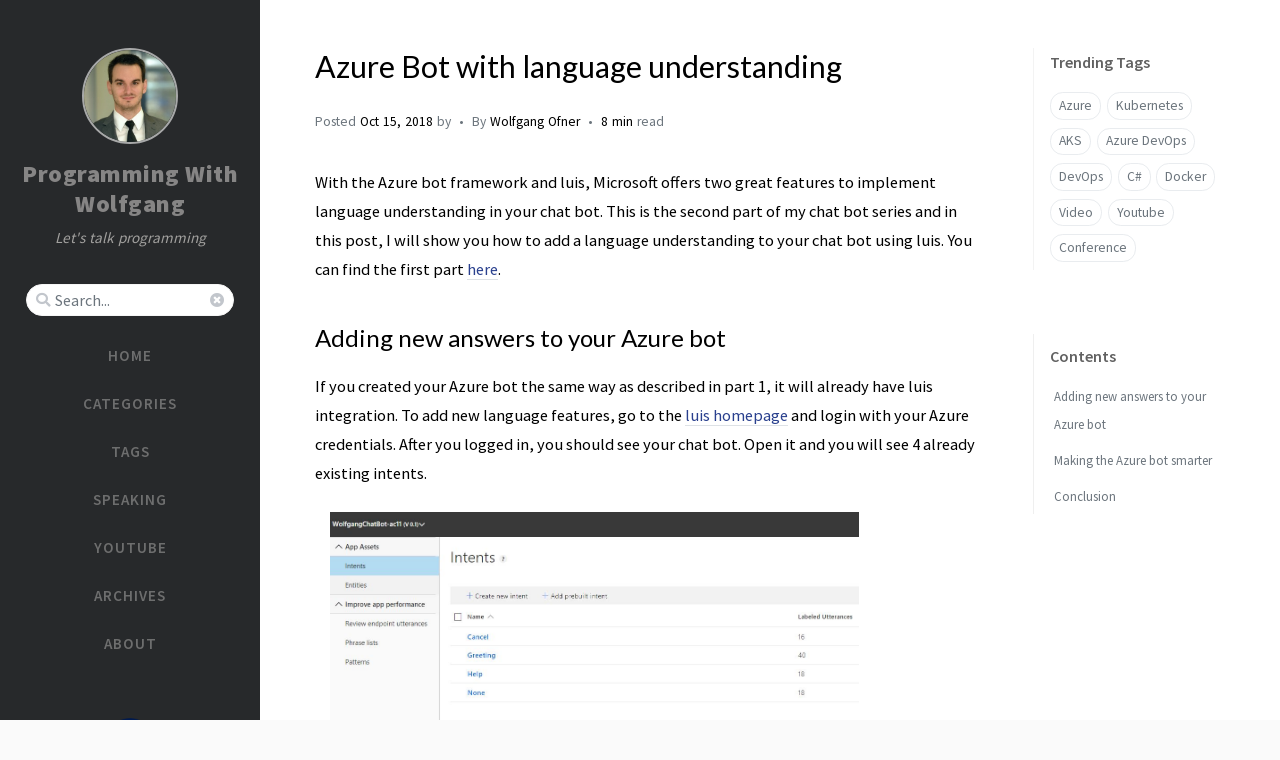

--- FILE ---
content_type: text/html
request_url: https://programmingwithwolfgang.com/azure-bot-language-understanding/
body_size: 7879
content:
<!DOCTYPE html><html lang="en" ><head><meta http-equiv="Content-Type" content="text/html; charset=UTF-8"><meta name="viewport" content="width=device-width, initial-scale=1, shrink-to-fit=no"><meta name="generator" content="Jekyll v4.2.2" /><meta property="og:title" content="Azure Bot with language understanding" /><meta name="author" content="Wolfgang Ofner" /><meta property="og:locale" content="en" /><meta name="description" content="With the Azure bot framework and luis, Microsoft offers two great features to implement language understanding in your chat bot. %" /><meta property="og:description" content="With the Azure bot framework and luis, Microsoft offers two great features to implement language understanding in your chat bot. %" /><link rel="canonical" href="/azure-bot-language-understanding/" /><meta property="og:url" content="/azure-bot-language-understanding/" /><meta property="og:site_name" content="Programming With Wolfgang" /><meta property="og:type" content="article" /><meta property="article:published_time" content="2018-10-15T12:00:04+02:00" /><meta name="twitter:card" content="summary" /><meta property="twitter:title" content="Azure Bot with language understanding" /><meta name="twitter:site" content="@wolfgang_ofner" /><meta name="twitter:creator" content="@Wolfgang Ofner" /><meta name="google-site-verification" content="xxsPm-h6A0B6a0QMgqXO80PU4DbMt4Dq06p-SGzB3TU" /> <script type="application/ld+json"> {"@context":"https://schema.org","@type":"BlogPosting","author":{"@type":"Person","name":"Wolfgang Ofner"},"dateModified":"2018-10-15T12:00:04+02:00","datePublished":"2018-10-15T12:00:04+02:00","description":"With the Azure bot framework and luis, Microsoft offers two great features to implement language understanding in your chat bot. %","headline":"Azure Bot with language understanding","mainEntityOfPage":{"@type":"WebPage","@id":"/azure-bot-language-understanding/"},"url":"/azure-bot-language-understanding/"}</script><title>Azure Bot with language understanding | Programming With Wolfgang</title><link rel="apple-touch-icon" sizes="180x180" href="/assets/img/favicons/apple-touch-icon.png"><link rel="icon" type="image/png" sizes="32x32" href="/assets/img/favicons/favicon-32x32.png"><link rel="icon" type="image/png" sizes="16x16" href="/assets/img/favicons/favicon-16x16.png"><link rel="manifest" href="/assets/img/favicons/site.webmanifest"><link rel="shortcut icon" href="/assets/img/favicons/favicon.ico"><meta name="apple-mobile-web-app-title" content="Programming With Wolfgang"><meta name="application-name" content="Programming With Wolfgang"><meta name="msapplication-TileColor" content="#da532c"><meta name="msapplication-config" content="/assets/img/favicons/browserconfig.xml"><meta name="theme-color" content="#ffffff"><link rel="preconnect" href="https://fonts.googleapis.com" ><link rel="dns-prefetch" href="https://fonts.googleapis.com" ><link rel="preconnect" href="https://fonts.gstatic.com" crossorigin><link rel="dns-prefetch" href="https://fonts.gstatic.com" crossorigin><link rel="preconnect" href="https://fonts.googleapis.com" ><link rel="dns-prefetch" href="https://fonts.googleapis.com" ><link rel="preconnect" href="https://cdn.jsdelivr.net" ><link rel="dns-prefetch" href="https://cdn.jsdelivr.net" ><link rel="stylesheet" href="https://fonts.googleapis.com/css2?family=Lato&family=Source+Sans+Pro:wght@400;600;700;900&display=swap"><link rel="preconnect" href="https://www.google-analytics.com" crossorigin="use-credentials"><link rel="dns-prefetch" href="https://www.google-analytics.com"><link rel="preconnect" href="https://www.googletagmanager.com" crossorigin="anonymous"><link rel="dns-prefetch" href="https://www.googletagmanager.com"><link rel="stylesheet" href="https://cdn.jsdelivr.net/npm/bootstrap@4/dist/css/bootstrap.min.css"><link rel="stylesheet" href="https://cdn.jsdelivr.net/npm/@fortawesome/fontawesome-free@5.11.2/css/all.min.css"><link rel="stylesheet" href="/assets/css/style.css"><link rel="stylesheet" href="https://cdn.jsdelivr.net/gh/afeld/bootstrap-toc@1.0.1/dist/bootstrap-toc.min.css"><link rel="stylesheet" href="https://cdn.jsdelivr.net/npm/magnific-popup@1/dist/magnific-popup.min.css"> <script src="https://cdn.jsdelivr.net/npm/jquery@3/dist/jquery.min.js"></script> <script type="text/javascript"> (function (c, l, a, r, i, t, y) { c[a] = c[a] || function () { (c[a].q = c[a].q || []).push(arguments) }; t = l.createElement(r); t.async = 1; t.src = "https://www.clarity.ms/tag/" + i; y = l.getElementsByTagName(r)[0]; y.parentNode.insertBefore(t, y); })(window, document, "clarity", "script", "hc0wl2v6mn"); </script> <script type="text/javascript"> class ModeToggle { static get MODE_KEY() { return "mode"; } static get MODE_ATTR() { return "data-mode"; } static get DARK_MODE() { return "dark"; } static get LIGHT_MODE() { return "light"; } static get ID() { return "mode-toggle"; } constructor() { if (this.hasMode) { if (this.isDarkMode) { if (!this.isSysDarkPrefer) { this.setDark(); } } else { if (this.isSysDarkPrefer) { this.setLight(); } } } let self = this; /* always follow the system prefers */ this.sysDarkPrefers.addEventListener("change", () => { if (self.hasMode) { if (self.isDarkMode) { if (!self.isSysDarkPrefer) { self.setDark(); } } else { if (self.isSysDarkPrefer) { self.setLight(); } } self.clearMode(); } self.notify(); }); } /* constructor() */ get sysDarkPrefers() { return window.matchMedia("(prefers-color-scheme: dark)"); } get isSysDarkPrefer() { return this.sysDarkPrefers.matches; } get isDarkMode() { return this.mode === ModeToggle.DARK_MODE; } get isLightMode() { return this.mode === ModeToggle.LIGHT_MODE; } get hasMode() { return this.mode != null; } get mode() { return sessionStorage.getItem(ModeToggle.MODE_KEY); } /* get the current mode on screen */ get modeStatus() { if (this.isDarkMode || (!this.hasMode && this.isSysDarkPrefer)) { return ModeToggle.DARK_MODE; } else { return ModeToggle.LIGHT_MODE; } } setDark() { $('html').attr(ModeToggle.MODE_ATTR, ModeToggle.DARK_MODE); sessionStorage.setItem(ModeToggle.MODE_KEY, ModeToggle.DARK_MODE); } setLight() { $('html').attr(ModeToggle.MODE_ATTR, ModeToggle.LIGHT_MODE); sessionStorage.setItem(ModeToggle.MODE_KEY, ModeToggle.LIGHT_MODE); } clearMode() { $('html').removeAttr(ModeToggle.MODE_ATTR); sessionStorage.removeItem(ModeToggle.MODE_KEY); } /* Notify another plugins that the theme mode has changed */ notify() { window.postMessage({ direction: ModeToggle.ID, message: this.modeStatus }, "*"); } } /* ModeToggle */ const toggle = new ModeToggle(); function flipMode() { if (toggle.hasMode) { if (toggle.isSysDarkPrefer) { if (toggle.isLightMode) { toggle.clearMode(); } else { toggle.setLight(); } } else { if (toggle.isDarkMode) { toggle.clearMode(); } else { toggle.setDark(); } } } else { if (toggle.isSysDarkPrefer) { toggle.setLight(); } else { toggle.setDark(); } } toggle.notify(); } /* flipMode() */ </script><body data-spy="scroll" data-target="#toc" data-topbar-visible="true"><div id="sidebar" class="d-flex flex-column align-items-end"><div class="profile-wrapper text-center"><div id="avatar"> <a href="/" class="mx-auto"> <img src="/assets/img/author/author-wolfgang-ofner.jpg" alt="avatar" onerror="this.style.display='none'"> </a></div><div class="site-title mt-3"> <a href="/">Programming With Wolfgang</a></div><div class="site-subtitle font-italic">Let's talk programming</div></div><div class="w-100 d-flex justify-content-center"> <i id="search-trigger" class="fas fa-search fa-fw"></i> <span id="search-wrapper" class="align-items-center"> <i class="fas fa-search fa-fw"></i> <input class="form-control" id="search-input" type="search" placeholder="Search..."> <i class="fa fa-times-circle fa-fw" id="search-cleaner"></i> </span></div><ul class="w-100" style="margin-top: 1em;"><li class="nav-item"> <a href="/" class="nav-link"> <i class="fa-fw fas fa-home ml-xl-3 mr-xl-3 unloaded"></i> <span>HOME</span> </a><li class="nav-item"> <a href="/categories/" class="nav-link"> <i class="fa-fw fas fa-stream ml-xl-3 mr-xl-3 unloaded"></i> <span>CATEGORIES</span> </a><li class="nav-item"> <a href="/tags/" class="nav-link"> <i class="fa-fw fas fa-tag ml-xl-3 mr-xl-3 unloaded"></i> <span>TAGS</span> </a><li class="nav-item"> <a href="/speaking/" class="nav-link"> <i class="fa-fw fas fa-microphone ml-xl-3 mr-xl-3 unloaded"></i> <span>SPEAKING</span> </a><li class="nav-item"> <a href="/youtube/" class="nav-link"> <i class="fa-fw fas fa-video ml-xl-3 mr-xl-3 unloaded"></i> <span>YOUTUBE</span> </a><li class="nav-item"> <a href="/archives/" class="nav-link"> <i class="fa-fw fas fa-archive ml-xl-3 mr-xl-3 unloaded"></i> <span>ARCHIVES</span> </a><li class="nav-item"> <a href="/about/" class="nav-link"> <i class="fa-fw fas fa-info ml-xl-3 mr-xl-3 unloaded"></i> <span>ABOUT</span> </a></ul><div class="w-100" style="margin-top: 1em; text-align: center;"> <img src="/assets/img/author/azure-solutions-architect-expert.png" alt="Azure Solutions Architect Expert" width="200px" height="200px"></div><div class="sidebar-bottom mt-auto d-flex flex-wrap justify-content-center align-items-center"> <button class="mode-toggle btn" aria-label="Switch Mode"> <i class="fas fa-adjust"></i> </button> <a href="https://github.com/wolfgangofner" aria-label="github" target="_blank" rel="noopener"> <i class="fab fa-github-alt"></i> </a> <a href="https://twitter.com/wolfgang_ofner" aria-label="twitter" target="_blank" rel="noopener"> <i class="fab fa-twitter"></i> </a> <a href="https://www.linkedin.com/in/wolfgangofner" aria-label="linkedin" target="_blank" rel="noopener"> <i class="fab fa-linkedin"></i> </a> <a href="https://www.youtube.com/channel/UCmiFK5vpvsi6j6gD7W_rsVQ" aria-label="Youtube" target="_blank" rel="noopener"> <i class="fab fa-youtube"></i> </a> <a href="/feed.xml" aria-label="rss" > <i class="fas fa-rss"></i> </a></div></div><div id="topbar-wrapper" class="d-sm-none row justify-content-center"><div id="topbar" class="col-11 d-flex h-100 align-items-center justify-content-between"> <span id="breadcrumb"> <span> <a href="/"> Home </a> </span> <span>Azure Bot with language understanding</span> </span> <i id="sidebar-trigger" class="fas fa-bars fa-fw"></i><div id="topbar-title"> Post</div><div style="visibility:hidden;"> <i id="search-trigger" class="fas fa-search fa-fw"></i> <span id="search-wrapper" class="align-items-center"> <i class="fas fa-search fa-fw"></i> <input class="form-control" id="search-input" type="search" aria-label="search" autocomplete="off" placeholder="Search..."> </span> <span id="search-cancel" >Cancel</span></div></div></div><div id="main-wrapper"><div id="main"><div class="row"><div id="core-wrapper" class="col-12 col-lg-11 col-xl-8"><div class="post pl-1 pr-1 pl-sm-2 pr-sm-2 pl-md-4 pr-md-4"><h1 data-toc-skip>Azure Bot with language understanding</h1><div class="post-meta text-muted d-flex flex-column"><div> <span> Posted <em class="" data-ts="1539597604" data-df="ll" data-toggle="tooltip" data-placement="bottom"> Oct 15, 2018 </em> </span> by <span class="author"> By <em> Wolfgang Ofner </em> </span> <span class="readtime" data-toggle="tooltip" data-placement="bottom" title="756 words"> <em>8 min</em></span> read</div></div><div class="post-content"><p>With the Azure bot framework and luis, Microsoft offers two great features to implement language understanding in your chat bot. This is the second part of my chat bot series and in this post, I will show you how to add a language understanding to your chat bot using luis. You can find the first part <a href="/bot-application-azure/" target="_blank" rel="noopener">here</a>.</p><h2 id="adding-new-answers-to-your-azure-bot"><span class="mr-2">Adding new answers to your Azure bot</span><a href="#adding-new-answers-to-your-azure-bot" class="anchor text-muted"><i class="fas fa-hashtag"></i></a></h2><p>If you created your Azure bot the same way as described in part 1, it will already have luis integration. To add new language features, go to the <a href="https://eu.luis.ai/home" target="_blank" rel="noopener">luis homepage</a> and login with your Azure credentials. After you logged in, you should see your chat bot. Open it and you will see 4 already existing intents.</p><div class="col-12 col-sm-10 aligncenter"> <a href="/assets/img/posts/2018/10/List-of-predefined-intents.jpg"><img loading="lazy" data-src="/assets/img/posts/2018/10/List-of-predefined-intents.jpg" alt="List of predefined intents" data-proofer-ignore></a><p> List of predefined intents</p></div><p>An intent is something the user wants to do. To teach your app what the user wants, you add a new intent and then add different utterances. Utterances are different phrases the user might use. For example, if the user is asking about the weather, he might ask “what is the weather today”, “Is it hot” or “Do I need an umbrella”. The more utterances you add to an intent, the better the application understands what the user wants. A rule of thumb is that there should be at least 5 utterances to train the Azure bot.</p><h3 id="create-a-new-intent"><span class="mr-2">Create a new Intent</span><a href="#create-a-new-intent" class="anchor text-muted"><i class="fas fa-hashtag"></i></a></h3><p>To create a new intent, click on + Create new intent and enter a name, for example, Weather. Now type in examples (utterances), the user might say.</p><div class="col-12 col-sm-10 aligncenter"> <a href="/assets/img/posts/2018/10/Add-a-new-intent.jpg"><img src="data:image/svg+xml,%3Csvg xmlns='http://www.w3.org/2000/svg' viewBox='0 0 609 700'%3E%3C/svg%3E" loading="lazy" data-src="/assets/img/posts/2018/10/Add-a-new-intent.jpg" alt="Add a new intent" width="609" height="700" data-proofer-ignore></a><p> Add a new intent</p></div><p>After you are done, click on Train in the right top corner and after the training on Publish.</p><h3 id="handle-the-new-intent-in-your-azure-bot-application"><span class="mr-2">Handle the new intent in your Azure bot application</span><a href="#handle-the-new-intent-in-your-azure-bot-application" class="anchor text-muted"><i class="fas fa-hashtag"></i></a></h3><p>Now that you have created a new intend, your bot has to handle it. To do something with the new intent, you have to add it to the switch statement in the OnTurnAsync method in the BasicBot.cs file. The simplest way to add the new intent is to add a new case with “Weather” and then return a message.</p><div class="col-12 col-sm-10 aligncenter"> <a href="/assets/img/posts/2018/10/Handle-the-intent-in-the-bot.jpg"><img loading="lazy" data-src="/assets/img/posts/2018/10/Handle-the-intent-in-the-bot.jpg" alt="Handle the intent in the bot" data-proofer-ignore></a><p> Handle the intent in the bot</p></div><p>Additionally, I remove the welcome message by commenting the following code:</p><div class="col-12 col-sm-10 aligncenter"> <a href="/assets/img/posts/2018/10/Remove-welcome-message.jpg"><img loading="lazy" data-src="/assets/img/posts/2018/10/Remove-welcome-message.jpg" alt="Remove welcome message" data-proofer-ignore></a><p> Remove welcome message</p></div><p>Check in your code and after it is deployed, you can test it.</p><div class="col-12 col-sm-10 aligncenter"> <a href="/assets/img/posts/2018/10/Testing-the-weather-intent.jpg"><img loading="lazy" data-src="/assets/img/posts/2018/10/Testing-the-weather-intent.jpg" alt="Testing the weather intent" data-proofer-ignore></a><p> Testing the weather intent</p></div><p>The new intent is working, but as you can see, the bot is not really smart. It would be nice if I could get different answers depending on the city.</p><h2 id="making-the-azure-bot-smarter"><span class="mr-2">Making the Azure bot smarter</span><a href="#making-the-azure-bot-smarter" class="anchor text-muted"><i class="fas fa-hashtag"></i></a></h2><p>Currently, the bot always gives the same answer if the user asks for the weather. It would be nice if the bot would give a different answer, depending on the city, the user is asking about.</p><h3 id="add-an-entity-to-the-intent"><span class="mr-2">Add an entity to the intent</span><a href="#add-an-entity-to-the-intent" class="anchor text-muted"><i class="fas fa-hashtag"></i></a></h3><p>The bot should react to the city, the user enters. Therefore the bot has to know that the city is a special input. In Luis this is called an entity. After defining an entity, the C# code can behave differently, depending on the value of the intent.</p><p>To add the entity, add a new utterance to the intent, for example, is it sunny in zurich? Then click on zurich and enter City to create the City entity. In the next window set the Entity type to simple and click done.</p><div class="col-12 col-sm-10 aligncenter"> <a href="/assets/img/posts/2018/10/Define-an-entity-in-luis.jpg"><img loading="lazy" data-src="/assets/img/posts/2018/10/Define-an-entity-in-luis.jpg" alt="Define an entity in luis" data-proofer-ignore></a><p> Define an entity in luis</p></div><p>Then I enter all previously used utterance but this time with a city. After all utterances are entered, I click on each city and select the city entity. This marks it as an entity.</p><div class="col-12 col-sm-10 aligncenter"> <a href="/assets/img/posts/2018/10/Applying-the-city-entity.jpg"><img loading="lazy" data-src="/assets/img/posts/2018/10/Applying-the-city-entity.jpg" alt="Applying the city entity" data-proofer-ignore></a><p> Applying the city entity</p></div><p>Click on Train and then on Publish</p><h3 id="handle-the-new-entity-in-your-bot-code"><span class="mr-2">Handle the new entity in your bot code</span><a href="#handle-the-new-entity-in-your-bot-code" class="anchor text-muted"><i class="fas fa-hashtag"></i></a></h3><p>The following code shows how to get the entity of the luisResult and then give an answer, according to the entity.</p><div class="col-12 col-sm-10 aligncenter"> <a href="/assets/img/posts/2018/10/Handle-the-entity-in-the-bot.jpg"><img loading="lazy" data-src="/assets/img/posts/2018/10/Handle-the-entity-in-the-bot.jpg" alt="Handle the entity in the Azure bot" data-proofer-ignore></a><p> Handle the entity in the Azure bot</p></div><p>Obviously, this code is not really useful, it is only supposed to show what you can do with entities. A real world example could be to compare the entity with a list of cities where you have a store and if the entity is a city where you have a store, you call a weather service and show the weather for the day.</p><h2 id="conclusion"><span class="mr-2">Conclusion</span><a href="#conclusion" class="anchor text-muted"><i class="fas fa-hashtag"></i></a></h2><p>In this post, I showed how to implement language understanding in your Azure Bot using luis. Additionally, I showed how to use entities and make the answers of your Azure bot smarter. You can find the code of the demo on <a href="https://github.com/WolfgangOfner/Azure-ChatBot" target="_blank" rel="noopener">GitHub</a>.</p><p>In <a href="/extending-answers-chat-bot/" target="_blank" rel="noopener">part 3</a> of this series, I will talk about different reply types like videos, images or files.</p></div><div class="post-tail-wrapper text-muted"><div class="post-meta mb-3"> <i class="far fa-folder-open fa-fw mr-1"></i> <a href='/categories/cloud/'>Cloud</a></div><div class="post-tags"> <i class="fa fa-tags fa-fw mr-1"></i> <a href="/tags/azure/" class="post-tag no-text-decoration" >Azure</a> <a href="/tags/bot/" class="post-tag no-text-decoration" >Bot</a> <a href="/tags/c/" class="post-tag no-text-decoration" >C#</a> <a href="/tags/luis/" class="post-tag no-text-decoration" >Luis</a> <a href="/tags/microsoft-bot-framework/" class="post-tag no-text-decoration" >Microsoft Bot Framework</a></div><div class="post-tail-bottom d-flex justify-content-between align-items-center mt-3 pt-5 pb-2"><div class="license-wrapper"> This post is licensed under <a href="https://creativecommons.org/licenses/by/4.0/"> CC BY 4.0 </a> by the author.</div><div class="share-wrapper"> <span class="share-label text-muted mr-1">Share</span> <span class="share-icons"> <a href="https://twitter.com/intent/tweet?text=Azure+Bot+with+language+understanding+-+Programming+With+Wolfgang&url=%2Fazure-bot-language-understanding%2F" data-toggle="tooltip" data-placement="top" title="Twitter" target="_blank" rel="noopener" aria-label="Twitter"> <i class="fa-fw fab fa-twitter"></i> </a> <a href="https://www.facebook.com/sharer/sharer.php?title=Azure+Bot+with+language+understanding+-+Programming+With+Wolfgang&u=%2Fazure-bot-language-understanding%2F" data-toggle="tooltip" data-placement="top" title="Facebook" target="_blank" rel="noopener" aria-label="Facebook"> <i class="fa-fw fab fa-facebook-square"></i> </a> <a href="https://telegram.me/share?text=Azure+Bot+with+language+understanding+-+Programming+With+Wolfgang&url=%2Fazure-bot-language-understanding%2F" data-toggle="tooltip" data-placement="top" title="Telegram" target="_blank" rel="noopener" aria-label="Telegram"> <i class="fa-fw fab fa-telegram"></i> </a> <a href="https://www.linkedin.com/sharing/share-offsite/?url=%2Fazure-bot-language-understanding%2F" data-toggle="tooltip" data-placement="top" title="Linkedin" target="_blank" rel="noopener" aria-label="Linkedin"> <i class="fa-fw fab fa-linkedin"></i> </a> <i id="copy-link" class="fa-fw fas fa-link small" data-toggle="tooltip" data-placement="top" title="Copy link" data-title-succeed="Link copied successfully!"> </i> </span></div></div></div></div></div><div id="panel-wrapper" class="col-xl-3 pl-2 text-muted"><div class="access"><div id="access-tags"><div class="panel-heading">Trending Tags</div><div class="d-flex flex-wrap mt-3 mb-1 mr-3"> <a class="post-tag" href="/tags/azure/">Azure</a> <a class="post-tag" href="/tags/kubernetes/">Kubernetes</a> <a class="post-tag" href="/tags/aks/">AKS</a> <a class="post-tag" href="/tags/azure-devops/">Azure DevOps</a> <a class="post-tag" href="/tags/devops/">DevOps</a> <a class="post-tag" href="/tags/c/">C#</a> <a class="post-tag" href="/tags/docker/">Docker</a> <a class="post-tag" href="/tags/video/">Video</a> <a class="post-tag" href="/tags/youtube/">Youtube</a> <a class="post-tag" href="/tags/conference/">Conference</a></div></div></div><script src="https://cdn.jsdelivr.net/gh/afeld/bootstrap-toc@1.0.1/dist/bootstrap-toc.min.js"></script><div id="toc-wrapper" class="pl-0 pr-4 mb-5"><div class="panel-heading pl-3 pt-2 mb-2">Contents</div><nav id="toc" data-toggle="toc"></nav></div></div></div><div class="row"><div class="col-12 col-lg-11 col-xl-8"><div id="tail-wrapper" class="pl-1 pr-1 pl-sm-2 pr-sm-2 pl-md-4 pr-md-4"><div id="related-posts" class="mt-5 mb-2 mb-sm-4"><h3 class="pt-2 mt-1 mb-4 ml-1" data-toc-skip>Further Reading</h3><div class="card-deck mb-4"><div class="card"> <a href="/bot-application-azure/"><div class="card-body"> <em class="small" data-ts="1539525721" data-df="ll" > Oct 14, 2018 </em><h3 class="pt-0 mt-1 mb-3" data-toc-skip>Create a Bot Application with Azure</h3><div class="text-muted small"><p> I’ve been curious about how chat bots work and this week I finally took the time to sit down and look into it. In this and the following post, I will talk about what I learned and I how solved some...</p></div></div></a></div><div class="card"> <a href="/extending-answers-chat-bot/"><div class="card-body"> <em class="small" data-ts="1539684050" data-df="ll" > Oct 16, 2018 </em><h3 class="pt-0 mt-1 mb-3" data-toc-skip>Extending the answers of the Chat Bot</h3><div class="text-muted small"><p> The Azure chat bot supports different answer types like videos, images or links. In my last post, I showed you how to make your bot smarter and understand the user’s input. In this post, I will sho...</p></div></div></a></div><div class="card"> <a href="/bot-third-party-integration/"><div class="card-body"> <em class="small" data-ts="1539771172" data-df="ll" > Oct 17, 2018 </em><h3 class="pt-0 mt-1 mb-3" data-toc-skip>Integrate your Bot in Third-Party Applications</h3><div class="text-muted small"><p> It is really easy to integrate your bot, hosted on Azure to third-party tools like Slack or Skype. Today, I will show how to integrate your bot with Slack, Facebook, and your website. For this demo...</p></div></div></a></div></div></div><div class="post-navigation d-flex justify-content-between"> <a href="/bot-application-azure/" class="btn btn-outline-primary" prompt="Older"><p>Create a Bot Application with Azure</p></a> <a href="/extending-answers-chat-bot/" class="btn btn-outline-primary" prompt="Newer"><p>Extending the answers of the Chat Bot</p></a></div><div id="disqus_thread" class="pt-2 pb-2"><p class="text-center text-muted small"> Comments powered by <a href="https://disqus.com/">Disqus</a>.</p></div><script type="text/javascript"> var disqus_config = function () { this.page.url = '/azure-bot-language-understanding/'; this.page.identifier = '/azure-bot-language-understanding/'; }; /* Lazy loading */ var disqus_observer = new IntersectionObserver(function (entries) { if(entries[0].isIntersecting) { (function () { var d = document, s = d.createElement('script'); s.src = 'https://programmingwithwolfgang.disqus.com/embed.js'; s.setAttribute('data-timestamp', +new Date()); (d.head || d.body).appendChild(s); })(); disqus_observer.disconnect(); } }, { threshold: [0] }); disqus_observer.observe(document.querySelector('#disqus_thread')); /* Auto switch theme */ function reloadDisqus() { /* Disqus hasn't been loaded */ if (typeof DISQUS === "undefined") { return; } if (document.readyState == 'complete') { DISQUS.reset({ reload: true, config: disqus_config }); } } const modeToggle = document.querySelector(".mode-toggle"); if (typeof modeToggle !== "undefined") { /* modeToggle.addEventListener('click', reloadDisqus); // not pretty for 'color-scheme' */ window.matchMedia('(prefers-color-scheme: dark)').addEventListener('change', reloadDisqus); } </script></div></div></div></div><div id="search-result-wrapper" class="d-flex justify-content-center unloaded"><div class="col-12 col-sm-11 post-content"><div id="search-hints"><div id="access-tags"><div class="panel-heading">Trending Tags</div><div class="d-flex flex-wrap mt-3 mb-1 mr-3"> <a class="post-tag" href="/tags/azure/">Azure</a> <a class="post-tag" href="/tags/kubernetes/">Kubernetes</a> <a class="post-tag" href="/tags/aks/">AKS</a> <a class="post-tag" href="/tags/azure-devops/">Azure DevOps</a> <a class="post-tag" href="/tags/devops/">DevOps</a> <a class="post-tag" href="/tags/c/">C#</a> <a class="post-tag" href="/tags/docker/">Docker</a> <a class="post-tag" href="/tags/video/">Video</a> <a class="post-tag" href="/tags/youtube/">Youtube</a> <a class="post-tag" href="/tags/conference/">Conference</a></div></div></div><div id="search-results" class="d-flex flex-wrap justify-content-center text-muted mt-3"></div></div></div></div><div id="mask"></div><a id="back-to-top" href="#" aria-label="back-to-top" class="btn btn-lg btn-box-shadow" role="button"> <i class="fas fa-angle-up"></i> </a> <script src="https://cdn.jsdelivr.net/npm/simple-jekyll-search@1.10.0/dest/simple-jekyll-search.min.js"></script> <script> SimpleJekyllSearch({ searchInput: document.getElementById('search-input'), resultsContainer: document.getElementById('search-results'), json: '/assets/js/data/search.json', searchResultTemplate: '<div class="pl-1 pr-1 pl-sm-2 pr-sm-2 pl-lg-4 pr-lg-4 pl-xl-0 pr-xl-0"> <a href="{url}">{title}</a><div class="post-meta d-flex flex-column flex-sm-row text-muted mt-1 mb-1"> {categories} {tags}</div><p>{snippet}</p></div>', noResultsText: '<p class="mt-5">Oops! No result founds.</p>', templateMiddleware: function(prop, value, template) { if (prop === 'categories') { if (value === '') { return `${value}`; } else { return `<div class="mr-sm-4"><i class="far fa-folder fa-fw"></i>${value}</div>`; } } if (prop === 'tags') { if (value === '') { return `${value}`; } else { return `<div><i class="fa fa-tag fa-fw"></i>${value}</div>`; } } } }); </script> <script src="https://cdn.jsdelivr.net/combine/npm/magnific-popup@1/dist/jquery.magnific-popup.min.js,npm/lozad/dist/lozad.min.js,npm/clipboard@2/dist/clipboard.min.js"></script> <script src="https://cdn.jsdelivr.net/combine/npm/dayjs@1/dayjs.min.js,npm/dayjs@1/locale/en.min.js,npm/dayjs@1/plugin/relativeTime.min.js,npm/dayjs@1/plugin/localizedFormat.min.js"></script> <script defer src="/assets/js/dist/post.min.js"></script> <script src="https://cdn.jsdelivr.net/npm/bootstrap@4/dist/js/bootstrap.bundle.min.js"></script> <script defer src="/app.js"></script> <script defer src="https://www.googletagmanager.com/gtag/js?id=UA-112077092-1"></script> <script> document.addEventListener("DOMContentLoaded", function(event) { window.dataLayer = window.dataLayer || []; function gtag(){dataLayer.push(arguments);} gtag('js', new Date()); gtag('config', 'UA-112077092-1'); }); </script>


--- FILE ---
content_type: text/css
request_url: https://programmingwithwolfgang.com/assets/css/style.css
body_size: 12215
content:
/*!
 * The styles for Jekyll theme Chirpy
 *
 * Chirpy v5.1.0 (https://github.com/cotes2020/jekyll-theme-chirpy)
 * © 2019 Cotes Chung
 * MIT Licensed
 */#search-results a,h5,h4,h3,h2,h1{color:var(--heading-color);font-weight:400;font-family:'Lato', 'Microsoft Yahei', sans-serif}#core-wrapper h5,#core-wrapper h4,#core-wrapper h3,#core-wrapper h2{margin-top:2.5rem;margin-bottom:1.25rem}#core-wrapper h5:focus,#core-wrapper h4:focus,#core-wrapper h3:focus,#core-wrapper h2:focus{outline:none}h5 .anchor,h4 .anchor,h3 .anchor,h2 .anchor{font-size:80%}@media (hover: hover){h5 .anchor,h4 .anchor,h3 .anchor,h2 .anchor{visibility:hidden;opacity:0;transition:opacity 0.25s ease-in, visibility 0s ease-in 0.25s}h5:hover .anchor,h4:hover .anchor,h3:hover .anchor,h2:hover .anchor{visibility:visible;opacity:1;transition:opacity 0.25s ease-in, visibility 0s ease-in 0s}}.post-tag:hover,.tag:hover{background:var(--tag-hover);transition:background 0.35s ease-in-out}.table-wrapper>table tbody tr td,.table-wrapper>table thead th{padding:0.4rem 1rem;font-size:95%;white-space:nowrap}#page-category a:hover,#page-tag a:hover,.license-wrapper>a:hover,#post-list .post-preview a:hover,#search-results a:hover,#topbar #breadcrumb a:hover,.post-content a:not(.img-link):hover,.post-meta a:not([class]):hover,.post a:hover code,#access-lastmod a:hover,footer a:hover{color:#d2603a !important;border-bottom:1px solid #d2603a;text-decoration:none}#search-results a,#search-hints .post-tag,a{color:var(--link-color)}.post-tail-wrapper .post-meta a:not(:hover),.post-content a:not(.img-link){border-bottom:1px solid var(--link-underline-color)}#sidebar .sidebar-bottom .mode-toggle>i,#sidebar .sidebar-bottom a,#sidebar .nav-item:not(.active)>a,#sidebar .site-title a{transition:color 0.35s ease-in-out}#sidebar .sidebar-bottom .icon-border,.post a.img-link,i.far,i.fas,.code-header{user-select:none}#page-category ul>li>a,#page-tag ul>li>a,#core-wrapper .categories a:not(:hover),#core-wrapper #tags a:not(:hover),#core-wrapper #archives a:not(:hover),#search-results a,#access-lastmod a{border-bottom:none}.share-wrapper .share-icons>i,#search-cancel,.code-header button{cursor:pointer}#related-posts em,#post-list .post-preview .post-meta em,.post-meta em{font-style:normal}.post-content a.img-link+em,img[data-src]+em{display:block;text-align:center;font-style:normal;font-size:80%;padding:0;color:#6d6c6c}#sidebar .sidebar-bottom .mode-toggle,#sidebar a{color:rgba(117,117,117,0.9);user-select:none}@media (prefers-color-scheme: light){html:not([data-mode]),html [data-mode=light]{--highlight-bg-color: #f7f7f7;--highlighter-rouge-color: #2f2f2f;--highlight-lineno-color: #c2c6cc;--inline-code-bg: #f3f3f3;--code-header-text-color: #a3a3b1;--code-header-muted-color: #ebebeb;--code-header-icon-color: #d1d1d1;--clipboard-checked-color: #43c743}html:not([data-mode]) .highlight .hll,html [data-mode=light] .highlight .hll{background-color:#ffffcc}html:not([data-mode]) .highlight .c,html [data-mode=light] .highlight .c{color:#999988;font-style:italic}html:not([data-mode]) .highlight .err,html [data-mode=light] .highlight .err{color:#a61717;background-color:#e3d2d2}html:not([data-mode]) .highlight .k,html [data-mode=light] .highlight .k{color:#000000;font-weight:bold}html:not([data-mode]) .highlight .o,html [data-mode=light] .highlight .o{color:#000000;font-weight:bold}html:not([data-mode]) .highlight .cm,html [data-mode=light] .highlight .cm{color:#999988;font-style:italic}html:not([data-mode]) .highlight .cp,html [data-mode=light] .highlight .cp{color:#999999;font-weight:bold;font-style:italic}html:not([data-mode]) .highlight .c1,html [data-mode=light] .highlight .c1{color:#999988;font-style:italic}html:not([data-mode]) .highlight .cs,html [data-mode=light] .highlight .cs{color:#999999;font-weight:bold;font-style:italic}html:not([data-mode]) .highlight .gd,html [data-mode=light] .highlight .gd{color:#d01040;background-color:#ffdddd}html:not([data-mode]) .highlight .ge,html [data-mode=light] .highlight .ge{color:#000000;font-style:italic}html:not([data-mode]) .highlight .gr,html [data-mode=light] .highlight .gr{color:#aa0000}html:not([data-mode]) .highlight .gh,html [data-mode=light] .highlight .gh{color:#999999}html:not([data-mode]) .highlight .gi,html [data-mode=light] .highlight .gi{color:#008080;background-color:#ddffdd}html:not([data-mode]) .highlight .go,html [data-mode=light] .highlight .go{color:#888888}html:not([data-mode]) .highlight .gp,html [data-mode=light] .highlight .gp{color:#555555}html:not([data-mode]) .highlight .gs,html [data-mode=light] .highlight .gs{font-weight:bold}html:not([data-mode]) .highlight .gu,html [data-mode=light] .highlight .gu{color:#aaaaaa}html:not([data-mode]) .highlight .gt,html [data-mode=light] .highlight .gt{color:#aa0000}html:not([data-mode]) .highlight .kc,html [data-mode=light] .highlight .kc{color:#000000;font-weight:bold}html:not([data-mode]) .highlight .kd,html [data-mode=light] .highlight .kd{color:#000000;font-weight:bold}html:not([data-mode]) .highlight .kn,html [data-mode=light] .highlight .kn{color:#000000;font-weight:bold}html:not([data-mode]) .highlight .kp,html [data-mode=light] .highlight .kp{color:#000000;font-weight:bold}html:not([data-mode]) .highlight .kr,html [data-mode=light] .highlight .kr{color:#000000;font-weight:bold}html:not([data-mode]) .highlight .kt,html [data-mode=light] .highlight .kt{color:#445588;font-weight:bold}html:not([data-mode]) .highlight .m,html [data-mode=light] .highlight .m{color:#009999}html:not([data-mode]) .highlight .s,html [data-mode=light] .highlight .s{color:#d01040}html:not([data-mode]) .highlight .na,html [data-mode=light] .highlight .na{color:#008080}html:not([data-mode]) .highlight .nb,html [data-mode=light] .highlight .nb{color:#0086b3}html:not([data-mode]) .highlight .nc,html [data-mode=light] .highlight .nc{color:#445588;font-weight:bold}html:not([data-mode]) .highlight .no,html [data-mode=light] .highlight .no{color:#008080}html:not([data-mode]) .highlight .nd,html [data-mode=light] .highlight .nd{color:#3c5d5d;font-weight:bold}html:not([data-mode]) .highlight .ni,html [data-mode=light] .highlight .ni{color:#800080}html:not([data-mode]) .highlight .ne,html [data-mode=light] .highlight .ne{color:#990000;font-weight:bold}html:not([data-mode]) .highlight .nf,html [data-mode=light] .highlight .nf{color:#990000;font-weight:bold}html:not([data-mode]) .highlight .nl,html [data-mode=light] .highlight .nl{color:#990000;font-weight:bold}html:not([data-mode]) .highlight .nn,html [data-mode=light] .highlight .nn{color:#555555}html:not([data-mode]) .highlight .nt,html [data-mode=light] .highlight .nt{color:#000080}html:not([data-mode]) .highlight .nv,html [data-mode=light] .highlight .nv{color:#008080}html:not([data-mode]) .highlight .ow,html [data-mode=light] .highlight .ow{color:#000000;font-weight:bold}html:not([data-mode]) .highlight .w,html [data-mode=light] .highlight .w{color:#bbbbbb}html:not([data-mode]) .highlight .mf,html [data-mode=light] .highlight .mf{color:#009999}html:not([data-mode]) .highlight .mh,html [data-mode=light] .highlight .mh{color:#009999}html:not([data-mode]) .highlight .mi,html [data-mode=light] .highlight .mi{color:#009999}html:not([data-mode]) .highlight .mo,html [data-mode=light] .highlight .mo{color:#009999}html:not([data-mode]) .highlight .sb,html [data-mode=light] .highlight .sb{color:#d01040}html:not([data-mode]) .highlight .sc,html [data-mode=light] .highlight .sc{color:#d01040}html:not([data-mode]) .highlight .sd,html [data-mode=light] .highlight .sd{color:#d01040}html:not([data-mode]) .highlight .s2,html [data-mode=light] .highlight .s2{color:#d01040}html:not([data-mode]) .highlight .se,html [data-mode=light] .highlight .se{color:#d01040}html:not([data-mode]) .highlight .sh,html [data-mode=light] .highlight .sh{color:#d01040}html:not([data-mode]) .highlight .si,html [data-mode=light] .highlight .si{color:#d01040}html:not([data-mode]) .highlight .sx,html [data-mode=light] .highlight .sx{color:#d01040}html:not([data-mode]) .highlight .sr,html [data-mode=light] .highlight .sr{color:#009926}html:not([data-mode]) .highlight .s1,html [data-mode=light] .highlight .s1{color:#d01040}html:not([data-mode]) .highlight .ss,html [data-mode=light] .highlight .ss{color:#990073}html:not([data-mode]) .highlight .bp,html [data-mode=light] .highlight .bp{color:#999999}html:not([data-mode]) .highlight .vc,html [data-mode=light] .highlight .vc{color:#008080}html:not([data-mode]) .highlight .vg,html [data-mode=light] .highlight .vg{color:#008080}html:not([data-mode]) .highlight .vi,html [data-mode=light] .highlight .vi{color:#008080}html:not([data-mode]) .highlight .il,html [data-mode=light] .highlight .il{color:#009999}html:not([data-mode]) [class^=prompt-],html [data-mode=light] [class^=prompt-]{--inline-code-bg: #fbfafa;--highlighter-rouge-color: rgb(82 82 82)}html[data-mode=dark]{--highlight-bg-color: #252525;--highlighter-rouge-color: #de6b18;--highlight-lineno-color: #6c6c6d;--inline-code-bg: #272822;--code-header-text-color: #6a6a6a;--code-header-muted-color: rgb(60 60 60);--code-header-icon-color: rgb(86 86 86);--clipboard-checked-color: #2bcc2b;--filepath-text-color: #bdbdbd}html[data-mode=dark] .highlight pre{background-color:var(--highlight-bg-color)}html[data-mode=dark] .highlight .hll{background-color:var(--highlight-bg-color)}html[data-mode=dark] .highlight .c{color:#75715e}html[data-mode=dark] .highlight .err{color:#960050;background-color:#1e0010}html[data-mode=dark] .highlight .k{color:#66d9ef}html[data-mode=dark] .highlight .l{color:#ae81ff}html[data-mode=dark] .highlight .n{color:#f8f8f2}html[data-mode=dark] .highlight .o{color:#f92672}html[data-mode=dark] .highlight .p{color:#f8f8f2}html[data-mode=dark] .highlight .cm{color:#75715e}html[data-mode=dark] .highlight .cp{color:#75715e}html[data-mode=dark] .highlight .c1{color:#75715e}html[data-mode=dark] .highlight .cs{color:#75715e}html[data-mode=dark] .highlight .ge{color:inherit;font-style:italic}html[data-mode=dark] .highlight .gs{font-weight:bold}html[data-mode=dark] .highlight .kc{color:#66d9ef}html[data-mode=dark] .highlight .kd{color:#66d9ef}html[data-mode=dark] .highlight .kn{color:#f92672}html[data-mode=dark] .highlight .kp{color:#66d9ef}html[data-mode=dark] .highlight .kr{color:#66d9ef}html[data-mode=dark] .highlight .kt{color:#66d9ef}html[data-mode=dark] .highlight .ld{color:#e6db74}html[data-mode=dark] .highlight .m{color:#ae81ff}html[data-mode=dark] .highlight .s{color:#e6db74}html[data-mode=dark] .highlight .na{color:#a6e22e}html[data-mode=dark] .highlight .nb{color:#f8f8f2}html[data-mode=dark] .highlight .nc{color:#a6e22e}html[data-mode=dark] .highlight .no{color:#66d9ef}html[data-mode=dark] .highlight .nd{color:#a6e22e}html[data-mode=dark] .highlight .ni{color:#f8f8f2}html[data-mode=dark] .highlight .ne{color:#a6e22e}html[data-mode=dark] .highlight .nf{color:#a6e22e}html[data-mode=dark] .highlight .nl{color:#f8f8f2}html[data-mode=dark] .highlight .nn{color:#f8f8f2}html[data-mode=dark] .highlight .nx{color:#a6e22e}html[data-mode=dark] .highlight .py{color:#f8f8f2}html[data-mode=dark] .highlight .nt{color:#f92672}html[data-mode=dark] .highlight .nv{color:#f8f8f2}html[data-mode=dark] .highlight .ow{color:#f92672}html[data-mode=dark] .highlight .w{color:#f8f8f2}html[data-mode=dark] .highlight .mf{color:#ae81ff}html[data-mode=dark] .highlight .mh{color:#ae81ff}html[data-mode=dark] .highlight .mi{color:#ae81ff}html[data-mode=dark] .highlight .mo{color:#ae81ff}html[data-mode=dark] .highlight .sb{color:#e6db74}html[data-mode=dark] .highlight .sc{color:#e6db74}html[data-mode=dark] .highlight .sd{color:#e6db74}html[data-mode=dark] .highlight .s2{color:#e6db74}html[data-mode=dark] .highlight .se{color:#ae81ff}html[data-mode=dark] .highlight .sh{color:#e6db74}html[data-mode=dark] .highlight .si{color:#e6db74}html[data-mode=dark] .highlight .sx{color:#e6db74}html[data-mode=dark] .highlight .sr{color:#e6db74}html[data-mode=dark] .highlight .s1{color:#e6db74}html[data-mode=dark] .highlight .ss{color:#e6db74}html[data-mode=dark] .highlight .bp{color:#f8f8f2}html[data-mode=dark] .highlight .vc{color:#f8f8f2}html[data-mode=dark] .highlight .vg{color:#f8f8f2}html[data-mode=dark] .highlight .vi{color:#f8f8f2}html[data-mode=dark] .highlight .il{color:#ae81ff}html[data-mode=dark] .highlight .gu{color:#75715e}html[data-mode=dark] .highlight .gd{color:#f92672;background-color:#561c08}html[data-mode=dark] .highlight .gi{color:#a6e22e;background-color:#0b5858}html[data-mode=dark] .highlight .gp{color:#818c96}html[data-mode=dark] pre{color:#bfbfbf}}@media (prefers-color-scheme: dark){html:not([data-mode]),html[data-mode=dark]{--highlight-bg-color: #252525;--highlighter-rouge-color: #de6b18;--highlight-lineno-color: #6c6c6d;--inline-code-bg: #272822;--code-header-text-color: #6a6a6a;--code-header-muted-color: rgb(60 60 60);--code-header-icon-color: rgb(86 86 86);--clipboard-checked-color: #2bcc2b;--filepath-text-color: #bdbdbd}html:not([data-mode]) .highlight pre,html[data-mode=dark] .highlight pre{background-color:var(--highlight-bg-color)}html:not([data-mode]) .highlight .hll,html[data-mode=dark] .highlight .hll{background-color:var(--highlight-bg-color)}html:not([data-mode]) .highlight .c,html[data-mode=dark] .highlight .c{color:#75715e}html:not([data-mode]) .highlight .err,html[data-mode=dark] .highlight .err{color:#960050;background-color:#1e0010}html:not([data-mode]) .highlight .k,html[data-mode=dark] .highlight .k{color:#66d9ef}html:not([data-mode]) .highlight .l,html[data-mode=dark] .highlight .l{color:#ae81ff}html:not([data-mode]) .highlight .n,html[data-mode=dark] .highlight .n{color:#f8f8f2}html:not([data-mode]) .highlight .o,html[data-mode=dark] .highlight .o{color:#f92672}html:not([data-mode]) .highlight .p,html[data-mode=dark] .highlight .p{color:#f8f8f2}html:not([data-mode]) .highlight .cm,html[data-mode=dark] .highlight .cm{color:#75715e}html:not([data-mode]) .highlight .cp,html[data-mode=dark] .highlight .cp{color:#75715e}html:not([data-mode]) .highlight .c1,html[data-mode=dark] .highlight .c1{color:#75715e}html:not([data-mode]) .highlight .cs,html[data-mode=dark] .highlight .cs{color:#75715e}html:not([data-mode]) .highlight .ge,html[data-mode=dark] .highlight .ge{color:inherit;font-style:italic}html:not([data-mode]) .highlight .gs,html[data-mode=dark] .highlight .gs{font-weight:bold}html:not([data-mode]) .highlight .kc,html[data-mode=dark] .highlight .kc{color:#66d9ef}html:not([data-mode]) .highlight .kd,html[data-mode=dark] .highlight .kd{color:#66d9ef}html:not([data-mode]) .highlight .kn,html[data-mode=dark] .highlight .kn{color:#f92672}html:not([data-mode]) .highlight .kp,html[data-mode=dark] .highlight .kp{color:#66d9ef}html:not([data-mode]) .highlight .kr,html[data-mode=dark] .highlight .kr{color:#66d9ef}html:not([data-mode]) .highlight .kt,html[data-mode=dark] .highlight .kt{color:#66d9ef}html:not([data-mode]) .highlight .ld,html[data-mode=dark] .highlight .ld{color:#e6db74}html:not([data-mode]) .highlight .m,html[data-mode=dark] .highlight .m{color:#ae81ff}html:not([data-mode]) .highlight .s,html[data-mode=dark] .highlight .s{color:#e6db74}html:not([data-mode]) .highlight .na,html[data-mode=dark] .highlight .na{color:#a6e22e}html:not([data-mode]) .highlight .nb,html[data-mode=dark] .highlight .nb{color:#f8f8f2}html:not([data-mode]) .highlight .nc,html[data-mode=dark] .highlight .nc{color:#a6e22e}html:not([data-mode]) .highlight .no,html[data-mode=dark] .highlight .no{color:#66d9ef}html:not([data-mode]) .highlight .nd,html[data-mode=dark] .highlight .nd{color:#a6e22e}html:not([data-mode]) .highlight .ni,html[data-mode=dark] .highlight .ni{color:#f8f8f2}html:not([data-mode]) .highlight .ne,html[data-mode=dark] .highlight .ne{color:#a6e22e}html:not([data-mode]) .highlight .nf,html[data-mode=dark] .highlight .nf{color:#a6e22e}html:not([data-mode]) .highlight .nl,html[data-mode=dark] .highlight .nl{color:#f8f8f2}html:not([data-mode]) .highlight .nn,html[data-mode=dark] .highlight .nn{color:#f8f8f2}html:not([data-mode]) .highlight .nx,html[data-mode=dark] .highlight .nx{color:#a6e22e}html:not([data-mode]) .highlight .py,html[data-mode=dark] .highlight .py{color:#f8f8f2}html:not([data-mode]) .highlight .nt,html[data-mode=dark] .highlight .nt{color:#f92672}html:not([data-mode]) .highlight .nv,html[data-mode=dark] .highlight .nv{color:#f8f8f2}html:not([data-mode]) .highlight .ow,html[data-mode=dark] .highlight .ow{color:#f92672}html:not([data-mode]) .highlight .w,html[data-mode=dark] .highlight .w{color:#f8f8f2}html:not([data-mode]) .highlight .mf,html[data-mode=dark] .highlight .mf{color:#ae81ff}html:not([data-mode]) .highlight .mh,html[data-mode=dark] .highlight .mh{color:#ae81ff}html:not([data-mode]) .highlight .mi,html[data-mode=dark] .highlight .mi{color:#ae81ff}html:not([data-mode]) .highlight .mo,html[data-mode=dark] .highlight .mo{color:#ae81ff}html:not([data-mode]) .highlight .sb,html[data-mode=dark] .highlight .sb{color:#e6db74}html:not([data-mode]) .highlight .sc,html[data-mode=dark] .highlight .sc{color:#e6db74}html:not([data-mode]) .highlight .sd,html[data-mode=dark] .highlight .sd{color:#e6db74}html:not([data-mode]) .highlight .s2,html[data-mode=dark] .highlight .s2{color:#e6db74}html:not([data-mode]) .highlight .se,html[data-mode=dark] .highlight .se{color:#ae81ff}html:not([data-mode]) .highlight .sh,html[data-mode=dark] .highlight .sh{color:#e6db74}html:not([data-mode]) .highlight .si,html[data-mode=dark] .highlight .si{color:#e6db74}html:not([data-mode]) .highlight .sx,html[data-mode=dark] .highlight .sx{color:#e6db74}html:not([data-mode]) .highlight .sr,html[data-mode=dark] .highlight .sr{color:#e6db74}html:not([data-mode]) .highlight .s1,html[data-mode=dark] .highlight .s1{color:#e6db74}html:not([data-mode]) .highlight .ss,html[data-mode=dark] .highlight .ss{color:#e6db74}html:not([data-mode]) .highlight .bp,html[data-mode=dark] .highlight .bp{color:#f8f8f2}html:not([data-mode]) .highlight .vc,html[data-mode=dark] .highlight .vc{color:#f8f8f2}html:not([data-mode]) .highlight .vg,html[data-mode=dark] .highlight .vg{color:#f8f8f2}html:not([data-mode]) .highlight .vi,html[data-mode=dark] .highlight .vi{color:#f8f8f2}html:not([data-mode]) .highlight .il,html[data-mode=dark] .highlight .il{color:#ae81ff}html:not([data-mode]) .highlight .gu,html[data-mode=dark] .highlight .gu{color:#75715e}html:not([data-mode]) .highlight .gd,html[data-mode=dark] .highlight .gd{color:#f92672;background-color:#561c08}html:not([data-mode]) .highlight .gi,html[data-mode=dark] .highlight .gi{color:#a6e22e;background-color:#0b5858}html:not([data-mode]) .highlight .gp,html[data-mode=dark] .highlight .gp{color:#818c96}html:not([data-mode]) pre,html[data-mode=dark] pre{color:#bfbfbf}html[data-mode=light]{--highlight-bg-color: #f7f7f7;--highlighter-rouge-color: #2f2f2f;--highlight-lineno-color: #c2c6cc;--inline-code-bg: #f3f3f3;--code-header-text-color: #a3a3b1;--code-header-muted-color: #ebebeb;--code-header-icon-color: #d1d1d1;--clipboard-checked-color: #43c743}html[data-mode=light] .highlight .hll{background-color:#ffffcc}html[data-mode=light] .highlight .c{color:#999988;font-style:italic}html[data-mode=light] .highlight .err{color:#a61717;background-color:#e3d2d2}html[data-mode=light] .highlight .k{color:#000000;font-weight:bold}html[data-mode=light] .highlight .o{color:#000000;font-weight:bold}html[data-mode=light] .highlight .cm{color:#999988;font-style:italic}html[data-mode=light] .highlight .cp{color:#999999;font-weight:bold;font-style:italic}html[data-mode=light] .highlight .c1{color:#999988;font-style:italic}html[data-mode=light] .highlight .cs{color:#999999;font-weight:bold;font-style:italic}html[data-mode=light] .highlight .gd{color:#d01040;background-color:#ffdddd}html[data-mode=light] .highlight .ge{color:#000000;font-style:italic}html[data-mode=light] .highlight .gr{color:#aa0000}html[data-mode=light] .highlight .gh{color:#999999}html[data-mode=light] .highlight .gi{color:#008080;background-color:#ddffdd}html[data-mode=light] .highlight .go{color:#888888}html[data-mode=light] .highlight .gp{color:#555555}html[data-mode=light] .highlight .gs{font-weight:bold}html[data-mode=light] .highlight .gu{color:#aaaaaa}html[data-mode=light] .highlight .gt{color:#aa0000}html[data-mode=light] .highlight .kc{color:#000000;font-weight:bold}html[data-mode=light] .highlight .kd{color:#000000;font-weight:bold}html[data-mode=light] .highlight .kn{color:#000000;font-weight:bold}html[data-mode=light] .highlight .kp{color:#000000;font-weight:bold}html[data-mode=light] .highlight .kr{color:#000000;font-weight:bold}html[data-mode=light] .highlight .kt{color:#445588;font-weight:bold}html[data-mode=light] .highlight .m{color:#009999}html[data-mode=light] .highlight .s{color:#d01040}html[data-mode=light] .highlight .na{color:#008080}html[data-mode=light] .highlight .nb{color:#0086b3}html[data-mode=light] .highlight .nc{color:#445588;font-weight:bold}html[data-mode=light] .highlight .no{color:#008080}html[data-mode=light] .highlight .nd{color:#3c5d5d;font-weight:bold}html[data-mode=light] .highlight .ni{color:#800080}html[data-mode=light] .highlight .ne{color:#990000;font-weight:bold}html[data-mode=light] .highlight .nf{color:#990000;font-weight:bold}html[data-mode=light] .highlight .nl{color:#990000;font-weight:bold}html[data-mode=light] .highlight .nn{color:#555555}html[data-mode=light] .highlight .nt{color:#000080}html[data-mode=light] .highlight .nv{color:#008080}html[data-mode=light] .highlight .ow{color:#000000;font-weight:bold}html[data-mode=light] .highlight .w{color:#bbbbbb}html[data-mode=light] .highlight .mf{color:#009999}html[data-mode=light] .highlight .mh{color:#009999}html[data-mode=light] .highlight .mi{color:#009999}html[data-mode=light] .highlight .mo{color:#009999}html[data-mode=light] .highlight .sb{color:#d01040}html[data-mode=light] .highlight .sc{color:#d01040}html[data-mode=light] .highlight .sd{color:#d01040}html[data-mode=light] .highlight .s2{color:#d01040}html[data-mode=light] .highlight .se{color:#d01040}html[data-mode=light] .highlight .sh{color:#d01040}html[data-mode=light] .highlight .si{color:#d01040}html[data-mode=light] .highlight .sx{color:#d01040}html[data-mode=light] .highlight .sr{color:#009926}html[data-mode=light] .highlight .s1{color:#d01040}html[data-mode=light] .highlight .ss{color:#990073}html[data-mode=light] .highlight .bp{color:#999999}html[data-mode=light] .highlight .vc{color:#008080}html[data-mode=light] .highlight .vg{color:#008080}html[data-mode=light] .highlight .vi{color:#008080}html[data-mode=light] .highlight .il{color:#009999}html[data-mode=light] [class^=prompt-]{--inline-code-bg: #fbfafa;--highlighter-rouge-color: rgb(82 82 82)}}figure.highlight,.highlight,.highlighter-rouge{background:var(--highlight-bg-color)}.highlight,.highlighter-rouge{border-radius:6px}td.rouge-code{padding-left:1rem;padding-right:1.5rem}.highlighter-rouge{color:var(--highlighter-rouge-color);margin-top:0.5rem;margin-bottom:1.2em}.highlight{overflow:auto;padding-top:0.5rem;padding-bottom:1rem}.highlight pre{margin-bottom:0;font-size:.85rem;line-height:1.4rem;word-wrap:normal}.highlight table td pre{overflow:visible;word-break:normal}.highlight .lineno{padding-right:0.5rem;min-width:2.2rem;text-align:right;color:var(--highlight-lineno-color);-webkit-user-select:none;-khtml-user-select:none;-moz-user-select:none;-ms-user-select:none;-o-user-select:none;user-select:none}.highlight .gp{user-select:none}code{-webkit-hyphens:none;-ms-hyphens:none;-moz-hyphens:none;hyphens:none}code.highlighter-rouge{font-size:.85rem;padding:3px 5px;border-radius:4px;background-color:var(--inline-code-bg)}code.filepath{background-color:inherit;color:var(--filepath-text-color);font-weight:600;padding:0}a>code.highlighter-rouge{padding-bottom:0;color:inherit}a:hover>code.highlighter-rouge{border-bottom:none}blockquote code{color:inherit}.highlight>code{color:transparent}td.rouge-code a{color:inherit !important;border-bottom:none !important;pointer-events:none}div[class^='highlighter-rouge'] pre.lineno,div.language-plaintext.highlighter-rouge pre.lineno,div.language-console.highlighter-rouge pre.lineno,div.language-terminal.highlighter-rouge pre.lineno,div.nolineno pre.lineno{display:none}div[class^='highlighter-rouge'] td.rouge-code,div.language-plaintext.highlighter-rouge td.rouge-code,div.language-console.highlighter-rouge td.rouge-code,div.language-terminal.highlighter-rouge td.rouge-code,div.nolineno td.rouge-code{padding-left:1.5rem}.code-header{border-top-left-radius:6px;border-top-right-radius:6px;display:flex;justify-content:space-between;align-items:center;height:2.25rem}.code-header::before{content:"";display:inline-block;margin-left:1rem;width:.75rem;height:.75rem;border-radius:50%;background-color:var(--code-header-muted-color);box-shadow:1.25rem 0 0 var(--code-header-muted-color),2.5rem 0 0 var(--code-header-muted-color)}.code-header span i{font-size:1rem;margin-right:0.4rem;color:var(--code-header-icon-color)}.code-header span i.small{font-size:70%}[file] .code-header span>i{position:relative;top:1px}.code-header span::after{content:attr(data-label-text);font-size:0.85rem;font-weight:600;color:var(--code-header-text-color)}.code-header button{border:1px solid transparent;border-radius:6px;height:2.25rem;width:2.25rem;padding:0;background-color:inherit}.code-header button i{color:var(--code-header-icon-color)}.code-header button[timeout]:hover{border-color:var(--clipboard-checked-color)}.code-header button[timeout] i{color:var(--clipboard-checked-color)}.code-header button:not([timeout]):hover{background-color:rgba(128,128,128,0.37)}.code-header button:not([timeout]):hover i{color:white}.code-header button:focus{outline:none}@media all and (max-width: 576px){.post-content>div[class^='language-']{margin-left:-1.25rem;margin-right:-1.25rem;border-radius:0}.post-content>div[class^='language-'] .highlight{padding-left:0.25rem}.post-content>div[class^='language-'] .code-header{border-radius:0;padding-left:0.4rem;padding-right:0.5rem}}html{font-size:16px}@media (prefers-color-scheme: light){html:not([data-mode]),html [data-mode=light]{--body-bg: #fafafa;--mask-bg: #c1c3c5;--main-wrapper-bg: white;--main-border-color: #f3f3f3;--text-color: black;--text-muted-color: gray;--heading-color: black;--blockquote-border-color: #eee;--blockquote-text-color: #9a9a9a;--link-color: #2a408e;--link-underline-color: #dee2e6;--button-bg: #fff;--btn-border-color: #e9ecef;--btn-backtotop-color: #686868;--btn-backtotop-border-color: #f1f1f1;--btn-box-shadow: #eaeaea;--checkbox-color: #c5c5c5;--checkbox-checked-color: #07a8f7;--sidebar-bg: #27292B;--sidebar-muted-color: #a2a19f;--sidebar-active-color: #fcfcfc;--nav-cursor-color: #fcfcfc;--sidebar-btn-bg: rgb(117 116 116 / 20%);--topbar-text-color: rgb(78, 78, 78);--topbar-wrapper-bg: white;--search-wrapper-bg: white;--search-wrapper-border-color: rgb(245 245 245);--search-tag-bg: #f8f9fa;--search-icon-color: #c2c6cc;--input-focus-border-color: var(--btn-border-color);--post-list-text-color: dimgray;--btn-patinator-text-color: dimgray;--btn-paginator-hover-color: #2a408e;--btn-paginator-border-color: #2a408e;--btn-text-color: white;--pin-bg: #f5f5f5;--pin-color: #999fa4;--btn-share-hover-color: var(--link-color);--card-border-color: #f1f1f1;--card-box-shadow: rgba(234, 234, 234, 0.7686274509803922);--label-color: #616161;--relate-post-date: rgba(30, 55, 70, 0.4);--footnote-target-bg: lightcyan;--tag-bg: rgba(0, 0, 0, 0.075);--tag-border: #dee2e6;--tag-shadow: var(--btn-border-color);--tag-hover: rgb(222, 226, 230);--tb-odd-bg: #fbfcfd;--tb-border-color: #eaeaea;--dash-color: silver;--preview-img-bg: radial-gradient(circle, rgb(255 255 255) 0%, rgb(249 249 249) 100%);--kbd-wrap-color: #bdbdbd;--kbd-text-color: var(--text-color);--kbd-bg-color: white;--prompt-text-color: rgb(46 46 46 / 77%);--prompt-tip-bg: rgb(123 247 144 / 20%);--prompt-tip-icon-color: #03b303;--prompt-info-bg: #e1f5fe;--prompt-info-icon-color: #0070cb;--prompt-warning-bg: rgb(255 243 205);--prompt-warning-icon-color: #ef9c03;--prompt-danger-bg: rgb(248 215 218 / 56%);--prompt-danger-icon-color: #df3c30;--categories-hover-bg: var(--btn-border-color);--categories-icon-hover-color: darkslategray;--timeline-color: rgba(0, 0, 0, 0.075);--timeline-node-bg: #c2c6cc;--timeline-year-dot-color: #ffffff}html:not([data-mode]) [class^=prompt-],html [data-mode=light] [class^=prompt-]{--link-underline-color: rgb(219 216 216)}html[data-mode=dark]{--body-bg: var(--main-wrapper-bg);--mask-bg: rgb(68, 69, 70);--main-wrapper-bg: rgb(27, 27, 30);--main-border-color: rgb(44, 45, 45);--text-color: rgb(175, 176, 177);--text-muted-color: rgb(107, 116, 124);--heading-color: #cccccc;--blockquote-border-color: rgb(66, 66, 66);--blockquote-text-color: rgb(117, 117, 117);--link-color: rgb(138, 180, 248);--link-underline-color: rgb(82, 108, 150);--button-bg: rgb(39, 40, 43);--btn-border-color: rgb(63, 65, 68);--btn-backtotop-color: var(--text-color);--btn-backtotop-border-color: var(--btn-border-color);--btn-box-shadow: var(--main-wrapper-bg);--card-header-bg: rgb(51, 50, 50);--label-color: rgb(108, 117, 125);--checkbox-color: rgb(118 120 121);--checkbox-checked-color: var(--link-color);--sidebar-bg: radial-gradient(circle, #242424 0%, #1d1f27 100%);--sidebar-muted-color: #6d6c6b;--sidebar-active-color: rgb(255 255 255 / 80%);--nav-cursor-color: rgb(183, 182, 182);--sidebar-btn-bg: rgb(117 116 116 / 20%);--topbar-text-color: var(--text-color);--topbar-wrapper-bg: rgb(39, 40, 43);--search-wrapper-bg: rgb(34, 34, 39);--search-wrapper-border-color: rgb(34, 34, 39);--search-icon-color: rgb(100, 102, 105);--input-focus-border-color: rgb(112, 114, 115);--post-list-text-color: rgb(175, 176, 177);--btn-patinator-text-color: var(--text-color);--btn-paginator-hover-color: rgb(64, 65, 66);--btn-paginator-border-color: var(--btn-border-color);--btn-text-color: var(--text-color);--pin-bg: rgb(34 35 37);--pin-color: inherit;--toc-highlight: rgb(116, 178, 243);--tag-bg: rgb(41, 40, 40);--tag-hover: rgb(43, 56, 62);--tb-odd-bg: rgba(42, 47, 53, 0.52);--tb-even-bg: rgb(31, 31, 34);--tb-border-color: var(--tb-odd-bg);--footnote-target-bg: rgb(63, 81, 181);--btn-share-color: #6c757d;--btn-share-hover-color: #bfc1ca;--relate-post-date: var(--text-muted-color);--card-bg: rgb(39, 40, 43);--card-border-color: rgb(53, 53, 60);--card-box-shadow: var(--main-wrapper-bg);--preview-img-bg: radial-gradient(circle, rgb(22 22 24) 0%, rgb(32 32 32) 100%);--kbd-wrap-color: #6a6a6a;--kbd-text-color: #d3d3d3;--kbd-bg-color: #242424;--prompt-text-color: rgb(216 212 212 / 75%);--prompt-tip-bg: rgba(77, 187, 95, 0.2);--prompt-tip-icon-color: rgb(5 223 5 / 68%);--prompt-info-bg: rgb(7 59 104 / 80%);--prompt-info-icon-color: #0075d1;--prompt-warning-bg: rgb(90 69 3 / 95%);--prompt-warning-icon-color: rgb(255 165 0 / 80%);--prompt-danger-bg: rgb(86 28 8 / 80%);--prompt-danger-icon-color: #cd0202;--tag-border: rgb(59, 79, 88);--tag-shadow: rgb(32, 33, 33);--search-tag-bg: var(--tag-bg);--dash-color: rgb(63, 65, 68);--categories-border: rgb(64, 66, 69);--categories-hover-bg: rgb(73, 75, 76);--categories-icon-hover-color: white;--timeline-node-bg: rgb(150, 152, 156);--timeline-color: rgb(63, 65, 68);--timeline-year-dot-color: var(--timeline-color);color-scheme:dark}html[data-mode=dark] .post img[data-src]{filter:brightness(95%)}html[data-mode=dark] hr{border-color:var(--main-border-color)}html[data-mode=dark] nav[data-toggle=toc] .nav-link.active,html[data-mode=dark] nav[data-toggle=toc] .nav-link.active:focus,html[data-mode=dark] nav[data-toggle=toc] .nav-link.active:hover,html[data-mode=dark] nav[data-toggle=toc] .nav>li>a:focus,html[data-mode=dark] nav[data-toggle=toc] .nav>li>a:hover{color:var(--toc-highlight) !important;border-left-color:var(--toc-highlight) !important}html[data-mode=dark] .categories.card,html[data-mode=dark] .list-group-item{background-color:var(--card-bg)}html[data-mode=dark] .categories .card-header{background-color:var(--card-header-bg)}html[data-mode=dark] .categories .list-group-item{border-left:none;border-right:none;padding-left:2rem;border-color:var(--categories-border)}html[data-mode=dark] .categories .list-group-item:last-child{border-bottom-color:var(--card-bg)}html[data-mode=dark] #archives li:nth-child(odd){background-image:linear-gradient(to left, #1a1a1e, #27272d, #27272d, #27272d, #1a1a1e)}html[data-mode=dark] #disqus_thread{color-scheme:none}}@media (prefers-color-scheme: dark){html:not([data-mode]),html[data-mode=dark]{--body-bg: var(--main-wrapper-bg);--mask-bg: rgb(68, 69, 70);--main-wrapper-bg: rgb(27, 27, 30);--main-border-color: rgb(44, 45, 45);--text-color: rgb(175, 176, 177);--text-muted-color: rgb(107, 116, 124);--heading-color: #cccccc;--blockquote-border-color: rgb(66, 66, 66);--blockquote-text-color: rgb(117, 117, 117);--link-color: rgb(138, 180, 248);--link-underline-color: rgb(82, 108, 150);--button-bg: rgb(39, 40, 43);--btn-border-color: rgb(63, 65, 68);--btn-backtotop-color: var(--text-color);--btn-backtotop-border-color: var(--btn-border-color);--btn-box-shadow: var(--main-wrapper-bg);--card-header-bg: rgb(51, 50, 50);--label-color: rgb(108, 117, 125);--checkbox-color: rgb(118 120 121);--checkbox-checked-color: var(--link-color);--sidebar-bg: radial-gradient(circle, #242424 0%, #1d1f27 100%);--sidebar-muted-color: #6d6c6b;--sidebar-active-color: rgb(255 255 255 / 80%);--nav-cursor-color: rgb(183, 182, 182);--sidebar-btn-bg: rgb(117 116 116 / 20%);--topbar-text-color: var(--text-color);--topbar-wrapper-bg: rgb(39, 40, 43);--search-wrapper-bg: rgb(34, 34, 39);--search-wrapper-border-color: rgb(34, 34, 39);--search-icon-color: rgb(100, 102, 105);--input-focus-border-color: rgb(112, 114, 115);--post-list-text-color: rgb(175, 176, 177);--btn-patinator-text-color: var(--text-color);--btn-paginator-hover-color: rgb(64, 65, 66);--btn-paginator-border-color: var(--btn-border-color);--btn-text-color: var(--text-color);--pin-bg: rgb(34 35 37);--pin-color: inherit;--toc-highlight: rgb(116, 178, 243);--tag-bg: rgb(41, 40, 40);--tag-hover: rgb(43, 56, 62);--tb-odd-bg: rgba(42, 47, 53, 0.52);--tb-even-bg: rgb(31, 31, 34);--tb-border-color: var(--tb-odd-bg);--footnote-target-bg: rgb(63, 81, 181);--btn-share-color: #6c757d;--btn-share-hover-color: #bfc1ca;--relate-post-date: var(--text-muted-color);--card-bg: rgb(39, 40, 43);--card-border-color: rgb(53, 53, 60);--card-box-shadow: var(--main-wrapper-bg);--preview-img-bg: radial-gradient(circle, rgb(22 22 24) 0%, rgb(32 32 32) 100%);--kbd-wrap-color: #6a6a6a;--kbd-text-color: #d3d3d3;--kbd-bg-color: #242424;--prompt-text-color: rgb(216 212 212 / 75%);--prompt-tip-bg: rgba(77, 187, 95, 0.2);--prompt-tip-icon-color: rgb(5 223 5 / 68%);--prompt-info-bg: rgb(7 59 104 / 80%);--prompt-info-icon-color: #0075d1;--prompt-warning-bg: rgb(90 69 3 / 95%);--prompt-warning-icon-color: rgb(255 165 0 / 80%);--prompt-danger-bg: rgb(86 28 8 / 80%);--prompt-danger-icon-color: #cd0202;--tag-border: rgb(59, 79, 88);--tag-shadow: rgb(32, 33, 33);--search-tag-bg: var(--tag-bg);--dash-color: rgb(63, 65, 68);--categories-border: rgb(64, 66, 69);--categories-hover-bg: rgb(73, 75, 76);--categories-icon-hover-color: white;--timeline-node-bg: rgb(150, 152, 156);--timeline-color: rgb(63, 65, 68);--timeline-year-dot-color: var(--timeline-color);color-scheme:dark}html:not([data-mode]) .post img[data-src],html[data-mode=dark] .post img[data-src]{filter:brightness(95%)}html:not([data-mode]) hr,html[data-mode=dark] hr{border-color:var(--main-border-color)}html:not([data-mode]) nav[data-toggle=toc] .nav-link.active,html:not([data-mode]) nav[data-toggle=toc] .nav-link.active:focus,html:not([data-mode]) nav[data-toggle=toc] .nav-link.active:hover,html:not([data-mode]) nav[data-toggle=toc] .nav>li>a:focus,html:not([data-mode]) nav[data-toggle=toc] .nav>li>a:hover,html[data-mode=dark] nav[data-toggle=toc] .nav-link.active,html[data-mode=dark] nav[data-toggle=toc] .nav-link.active:focus,html[data-mode=dark] nav[data-toggle=toc] .nav-link.active:hover,html[data-mode=dark] nav[data-toggle=toc] .nav>li>a:focus,html[data-mode=dark] nav[data-toggle=toc] .nav>li>a:hover{color:var(--toc-highlight) !important;border-left-color:var(--toc-highlight) !important}html:not([data-mode]) .categories.card,html:not([data-mode]) .list-group-item,html[data-mode=dark] .categories.card,html[data-mode=dark] .list-group-item{background-color:var(--card-bg)}html:not([data-mode]) .categories .card-header,html[data-mode=dark] .categories .card-header{background-color:var(--card-header-bg)}html:not([data-mode]) .categories .list-group-item,html[data-mode=dark] .categories .list-group-item{border-left:none;border-right:none;padding-left:2rem;border-color:var(--categories-border)}html:not([data-mode]) .categories .list-group-item:last-child,html[data-mode=dark] .categories .list-group-item:last-child{border-bottom-color:var(--card-bg)}html:not([data-mode]) #archives li:nth-child(odd),html[data-mode=dark] #archives li:nth-child(odd){background-image:linear-gradient(to left, #1a1a1e, #27272d, #27272d, #27272d, #1a1a1e)}html:not([data-mode]) #disqus_thread,html[data-mode=dark] #disqus_thread{color-scheme:none}html[data-mode=light]{--body-bg: #fafafa;--mask-bg: #c1c3c5;--main-wrapper-bg: white;--main-border-color: #f3f3f3;--text-color: black;--text-muted-color: gray;--heading-color: black;--blockquote-border-color: #eee;--blockquote-text-color: #9a9a9a;--link-color: #2a408e;--link-underline-color: #dee2e6;--button-bg: #fff;--btn-border-color: #e9ecef;--btn-backtotop-color: #686868;--btn-backtotop-border-color: #f1f1f1;--btn-box-shadow: #eaeaea;--checkbox-color: #c5c5c5;--checkbox-checked-color: #07a8f7;--sidebar-bg: #27292B;--sidebar-muted-color: #a2a19f;--sidebar-active-color: #fcfcfc;--nav-cursor-color: #fcfcfc;--sidebar-btn-bg: rgb(117 116 116 / 20%);--topbar-text-color: rgb(78, 78, 78);--topbar-wrapper-bg: white;--search-wrapper-bg: white;--search-wrapper-border-color: rgb(245 245 245);--search-tag-bg: #f8f9fa;--search-icon-color: #c2c6cc;--input-focus-border-color: var(--btn-border-color);--post-list-text-color: dimgray;--btn-patinator-text-color: dimgray;--btn-paginator-hover-color: #2a408e;--btn-paginator-border-color: #2a408e;--btn-text-color: white;--pin-bg: #f5f5f5;--pin-color: #999fa4;--btn-share-hover-color: var(--link-color);--card-border-color: #f1f1f1;--card-box-shadow: rgba(234, 234, 234, 0.7686274509803922);--label-color: #616161;--relate-post-date: rgba(30, 55, 70, 0.4);--footnote-target-bg: lightcyan;--tag-bg: rgba(0, 0, 0, 0.075);--tag-border: #dee2e6;--tag-shadow: var(--btn-border-color);--tag-hover: rgb(222, 226, 230);--tb-odd-bg: #fbfcfd;--tb-border-color: #eaeaea;--dash-color: silver;--preview-img-bg: radial-gradient(circle, rgb(255 255 255) 0%, rgb(249 249 249) 100%);--kbd-wrap-color: #bdbdbd;--kbd-text-color: var(--text-color);--kbd-bg-color: white;--prompt-text-color: rgb(46 46 46 / 77%);--prompt-tip-bg: rgb(123 247 144 / 20%);--prompt-tip-icon-color: #03b303;--prompt-info-bg: #e1f5fe;--prompt-info-icon-color: #0070cb;--prompt-warning-bg: rgb(255 243 205);--prompt-warning-icon-color: #ef9c03;--prompt-danger-bg: rgb(248 215 218 / 56%);--prompt-danger-icon-color: #df3c30;--categories-hover-bg: var(--btn-border-color);--categories-icon-hover-color: darkslategray;--timeline-color: rgba(0, 0, 0, 0.075);--timeline-node-bg: #c2c6cc;--timeline-year-dot-color: #ffffff}html[data-mode=light] [class^=prompt-]{--link-underline-color: rgb(219 216 216)}}body{line-height:1.75rem;background:var(--body-bg);color:var(--text-color);-webkit-font-smoothing:antialiased;font-family:'Source Sans Pro', 'Microsoft Yahei', sans-serif}h1{font-size:1.9rem}h2{font-size:1.5rem}h3{font-size:1.2rem}h4{font-size:1.15rem}h5{font-size:1.1rem}ol ol,ol ul,ul ol,ul ul{margin-bottom:1rem}img{max-width:100%;height:auto}blockquote{border-left:5px solid var(--blockquote-border-color);padding-left:1rem;color:var(--blockquote-text-color)}blockquote[class^="prompt-"]{display:flex;border-left:0;border-radius:6px;padding:0.75rem 1.2rem;color:var(--prompt-text-color)}blockquote[class^="prompt-"]::before{margin-right:1rem;font-family:"Font Awesome 5 Free";text-align:center;width:1.25rem}blockquote[class^="prompt-"] p:last-child{margin-bottom:0rem}blockquote.prompt-tip{background-color:var(--prompt-tip-bg)}blockquote.prompt-tip::before{content:"";color:var(--prompt-tip-icon-color);font-weight:400}blockquote.prompt-info{background-color:var(--prompt-info-bg)}blockquote.prompt-info::before{content:"";color:var(--prompt-info-icon-color);font-weight:900}blockquote.prompt-warning{background-color:var(--prompt-warning-bg)}blockquote.prompt-warning::before{content:"";color:var(--prompt-warning-icon-color);font-weight:900}blockquote.prompt-danger{background-color:var(--prompt-danger-bg)}blockquote.prompt-danger::before{content:"";color:var(--prompt-danger-icon-color);font-weight:900}mjx-container{overflow-x:auto;overflow-y:hidden}kbd{font-family:inherit;display:inline-block;vertical-align:middle;line-height:1.3rem;min-width:1.75rem;text-align:center;margin:0 0.3rem;padding-top:0.1rem;color:var(--kbd-text-color);background-color:var(--kbd-bg-color);border-radius:0.25rem;border:solid 1px var(--kbd-wrap-color);box-shadow:inset 0 -2px 0 var(--kbd-wrap-color)}footer{position:absolute;bottom:0;padding:0 1rem;height:5rem;font-size:0.8rem}footer>div.d-flex{line-height:1.2rem;width:95%;max-width:1045px;border-top:1px solid var(--main-border-color);margin-bottom:1rem}footer>div.d-flex>div{width:350px}footer a:link{text-decoration:none}footer a:hover{text-decoration:none}footer .footer-right{text-align:right}@keyframes fade-in{from{opacity:0}to{opacity:1}}img[data-src]{margin:0.5rem 0}img[data-src][data-loaded=true]{animation:fade-in linear 0.5s}img.left[data-src]{float:left;margin:0.75rem 1rem 1rem 0}img.right[data-src]{float:right;margin:0.75rem 0 1rem 1rem}img.shadow[data-src]{filter:drop-shadow(2px 4px 6px rgba(0,0,0,0.08));box-shadow:none !important}.access{top:2rem;transition:top 0.2s ease-in-out;margin-right:1.5rem;margin-top:3rem;margin-bottom:4rem}.access:only-child{position:-webkit-sticky;position:sticky}.access>div{padding-left:1rem;border-left:1px solid var(--main-border-color)}.access>div:not(:last-child){margin-bottom:4rem}.access .post-content{font-size:0.9rem}#panel-wrapper .panel-heading{color:var(--label-color);font-size:inherit;font-weight:600}#panel-wrapper .post-tag{display:inline-block;line-height:1rem;font-size:0.85rem;background:none;border:1px solid var(--btn-border-color);border-radius:0.8rem;padding:0.3rem 0.5rem;margin:0 0.35rem 0.5rem 0}#panel-wrapper .post-tag:hover{background-color:#2a408e;border-color:#2a408e;color:#fff;transition:none}[data-topbar-visible=false] #panel-wrapper>div{top:6rem}#access-lastmod li{height:1.8rem;overflow:hidden;text-overflow:ellipsis;display:-webkit-box;-webkit-line-clamp:1;-webkit-box-orient:vertical;list-style:none}#access-lastmod a{color:inherit}.footnotes>ol{padding-left:2rem;margin-top:0.5rem}.footnotes>ol>li:not(:last-child){margin-bottom:0.3rem}.footnotes>ol>li>p{margin-left:0.25em;margin-top:0;margin-bottom:0}.footnotes>ol>li:target:not([scroll-focus]),.footnotes>ol>li[scroll-focus=true]>p{background-color:var(--footnote-target-bg);width:fit-content;-webkit-transition:background-color 1.5s ease-in-out;transition:background-color 1.5s ease-in-out}a.footnote{margin-left:1px;margin-right:1px;padding-left:2px;padding-right:2px;border-bottom-style:none !important;-webkit-transition:background-color 1.5s ease-in-out;transition:background-color 1.5s ease-in-out}sup:target:not([scroll-focus]),sup[scroll-focus=true]>a.footnote{background-color:var(--footnote-target-bg)}a.reversefootnote{font-size:0.6rem;line-height:1;position:relative;bottom:0.25em;margin-left:0.25em;border-bottom-style:none !important}.table-wrapper{overflow-x:auto;margin-bottom:1.5rem}.table-wrapper>table{min-width:100%;overflow-x:auto;border-spacing:0}.table-wrapper>table thead{border-bottom:solid 2px rgba(210,215,217,0.75)}.table-wrapper>table tbody tr{border-bottom:1px solid var(--tb-border-color)}.table-wrapper>table tbody tr:nth-child(2n){background-color:var(--tb-even-bg)}.table-wrapper>table tbody tr:nth-child(2n + 1){background-color:var(--tb-odd-bg)}.post h1{margin-top:3rem;margin-bottom:1.5rem}.post a.popup{cursor:zoom-in}.post a.popup>img[data-src]:not(.normal):not(.left):not(.right){position:relative;left:50%;-webkit-transform:translateX(-50%);-ms-transform:translateX(-50%);transform:translateX(-50%)}.pageviews .fa-spinner{font-size:80%}.post-meta{font-size:0.85rem;word-spacing:1px}.post-meta a:not(:last-child){margin-right:2px}.post-content{font-size:1.08rem;line-height:1.8;margin-top:2rem;overflow-wrap:break-word;word-wrap:break-word}.post-content ul .task-list-item[hide-bullet]{list-style-type:none}.post-content ul .task-list-item[hide-bullet]>i{margin:0 0.4rem 0.2rem -1.4rem;vertical-align:middle;color:var(--checkbox-color)}.post-content ul .task-list-item[hide-bullet]>i.checked{color:var(--checkbox-checked-color)}.post-content ul input[type=checkbox]{margin:0 0.5rem 0.2rem -1.3rem;vertical-align:middle}.post-content>ol,.post-content>ul{padding-left:2rem}.post-content>ol li ol,.post-content>ol li ul,.post-content>ul li ol,.post-content>ul li ul{padding-left:2rem;margin-top:0.3rem}.post-content>ol li{padding-left:0.25em}.post-content dl>dd{margin-left:1rem}.post-tag{display:inline-block;min-width:2rem;text-align:center;background:var(--tag-bg);border-radius:0.3rem;padding:0 0.4rem;color:inherit;line-height:1.3rem}.post-tag:not(:last-child){margin-right:0.2rem}.post-tag:hover{border-bottom:none;text-decoration:none;color:#d2603a}.btn-lang{border:1px solid !important;padding:1px 3px;border-radius:3px;color:var(--link-color)}.btn-lang:focus{box-shadow:none}.loaded{display:block !important}.d-flex.loaded{display:flex !important}.unloaded{display:none !important}.visible{visibility:visible !important}.hidden{visibility:hidden !important}.flex-grow-1{-ms-flex-positive:1 !important;flex-grow:1 !important}.btn-box-shadow{box-shadow:0 0 8px 0 var(--btn-box-shadow) !important}.no-text-decoration{text-decoration:none}.tooltip-inner{font-size:0.7rem;max-width:220px;text-align:left}.disabled{color:#cec4c4;pointer-events:auto;cursor:not-allowed}.hide-border-bottom{border-bottom:none !important}.input-focus{box-shadow:none;border-color:var(--input-focus-border-color) !important;background:center !important;transition:background-color 0.15s ease-in-out, border-color 0.15s ease-in-out}figure .mfp-title{text-align:center;padding-right:0;margin-top:0.5rem}.mermaid{text-align:center}#sidebar{padding-left:0;padding-right:0;position:fixed;top:0;left:0;height:100%;overflow-y:auto;width:260px;z-index:99;background:var(--sidebar-bg);-ms-overflow-style:none;scrollbar-width:none}#sidebar a:hover{text-decoration:none;color:var(--sidebar-active-color) !important}#sidebar #avatar>a{display:block;width:6rem;height:6rem;border-radius:50%;border:2px solid rgba(222,222,222,0.7);overflow:hidden;transform:translateZ(0);-webkit-transition:border-color 0.35s ease-in-out;-moz-transition:border-color 0.35s ease-in-out;transition:border-color 0.35s ease-in-out}#sidebar #avatar>a:hover{border-color:white}#sidebar #avatar img{width:100%;height:100%;-webkit-transition:transform 0.5s;-moz-transition:transform 0.5s;transition:transform 0.5s}#sidebar #avatar img:hover{-ms-transform:scale(1.2);-moz-transform:scale(1.2);-webkit-transform:scale(1.2);transform:scale(1.2)}#sidebar .site-title a{font-weight:900;font-size:1.5rem;letter-spacing:0.5px;color:#868585}#sidebar .site-subtitle{font-size:95%;color:var(--sidebar-muted-color);line-height:1.2rem;word-spacing:1px;margin:0.5rem 1.5rem 0.5rem 1.5rem;min-height:3rem;user-select:none}#sidebar .nav-link{border-radius:0;font-size:0.95rem;font-weight:600;letter-spacing:1px;display:table-cell;vertical-align:middle}#sidebar .nav-item{text-align:center;display:table;height:3rem}#sidebar .nav-item.active .nav-link{color:var(--sidebar-active-color)}#sidebar ul{height:21rem;margin-bottom:2rem;padding-left:0}#sidebar ul li{width:100%}#sidebar ul li:last-child a{position:relative;left:1px;width:100%}#sidebar ul li:last-child::after{display:table;visibility:hidden;content:"";position:relative;right:1px;width:2px;height:1.6rem;border-radius:1px;background-color:var(--nav-cursor-color);pointer-events:none}#sidebar ul>li.active:nth-child(1)~li:last-child::after,#sidebar ul>li.nav-item:nth-child(1):hover~li:last-child::after{top:-17.3rem;visibility:visible}#sidebar ul>li.active:nth-child(2)~li:last-child::after,#sidebar ul>li.nav-item:nth-child(2):hover~li:last-child::after{top:-14.3rem;visibility:visible}#sidebar ul>li.active:nth-child(3)~li:last-child::after,#sidebar ul>li.nav-item:nth-child(3):hover~li:last-child::after{top:-11.3rem;visibility:visible}#sidebar ul>li.active:nth-child(4)~li:last-child::after,#sidebar ul>li.nav-item:nth-child(4):hover~li:last-child::after{top:-8.3rem;visibility:visible}#sidebar ul>li.active:nth-child(5)~li:last-child::after,#sidebar ul>li.nav-item:nth-child(5):hover~li:last-child::after{top:-5.3rem;visibility:visible}#sidebar ul>li.active:nth-child(6)~li:last-child::after,#sidebar ul>li.nav-item:nth-child(6):hover~li:last-child::after{top:-2.3rem;visibility:visible}#sidebar ul>li.active:nth-child(7):last-child::after,#sidebar ul>li.nav-item:nth-child(7):last-child:hover::after{top:.7rem;visibility:visible}#sidebar .sidebar-bottom{margin-bottom:2.1rem;margin-left:auto;margin-right:auto;padding-left:1rem;padding-right:1rem}#sidebar .sidebar-bottom .mode-toggle,#sidebar .sidebar-bottom a{width:2.4rem;text-align:center}#sidebar .sidebar-bottom i{font-size:1.2rem;line-height:1.75rem}#sidebar .sidebar-bottom .mode-toggle{padding:0;border:0;margin-bottom:1px;background-color:transparent}#sidebar .sidebar-bottom .mode-toggle:hover>i{color:var(--sidebar-active-color)}#sidebar .sidebar-bottom .icon-border{background-color:var(--sidebar-muted-color);content:"";width:3px;height:3px;border-radius:50%}@media (hover: hover){#sidebar ul>li:last-child::after{-webkit-transition:top 0.5s ease;-moz-transition:top 0.5s ease;-o-transition:top 0.5s ease;transition:top 0.5s ease}}.profile-wrapper{margin-top:2rem;width:100%}#search-result-wrapper{display:none;height:100%;overflow:auto}#search-result-wrapper .post-content{margin-top:2rem}#topbar-wrapper{height:0;position:fixed;top:0;left:260px;right:0;margin-top:1em;transition:top 0.2s ease-in-out;z-index:50;border-bottom:1px solid rgba(0,0,0,0.07);background-color:var(--topbar-wrapper-bg)}[data-topbar-visible=false] #topbar-wrapper{top:0}#topbar i{color:#999}#topbar #breadcrumb{font-size:1rem;color:gray;padding-left:0.5rem}#topbar #breadcrumb span:not(:last-child)::after{content:"›";padding:0 0.3rem}#sidebar-trigger,#search-trigger{display:none}#search-wrapper{display:flex;width:85%;border-radius:1rem;border:1px solid var(--search-wrapper-border-color);background:var(--search-wrapper-bg);padding:0 0.5rem}#search-wrapper i{z-index:2;font-size:0.9rem;color:var(--search-icon-color)}#search-cancel{color:var(--link-color);margin-left:1rem;display:none}#search-input{background:center;border:0;border-radius:0;padding:0.18rem 0.3rem;color:white;height:auto}#search-input:focus{box-shadow:none;background:center}#search-input.form-control:focus::-webkit-input-placeholder{opacity:0.6}#search-input.form-control:focus::-moz-placeholder{opacity:0.6}#search-input.form-control:focus:-ms-input-placeholder{opacity:0.6}#search-input.form-control:focus::placeholder{opacity:0.6}#search-hints{padding:0 1rem}#search-hints h4{margin-bottom:1.5rem}#search-hints .post-tag{display:inline-block;line-height:1rem;font-size:1rem;background:var(--search-tag-bg);border:none;padding:0.5rem;margin:0 1.25rem 1rem 0}#search-hints .post-tag::before{content:"#";color:var(--text-muted-color);padding-right:0.2rem}#search-results{padding-bottom:6rem}#search-results a{font-size:1.4rem;line-height:2.5rem}#search-results>div{width:100%}#search-results>div:not(:last-child){margin-bottom:1rem}#search-results>div i{color:#818182;margin-right:0.15rem;font-size:80%}#search-results>div>p{overflow:hidden;text-overflow:ellipsis;display:-webkit-box;-webkit-line-clamp:3;-webkit-box-orient:vertical}#topbar-title{display:none;font-size:1.1rem;font-weight:600;font-family:sans-serif;color:var(--topbar-text-color);text-align:center;width:70%;overflow:hidden;text-overflow:ellipsis;word-break:keep-all;white-space:nowrap}#core-wrapper{min-height:calc(100vh - 0 - 5rem - 35rem) !important}#mask{display:none;position:fixed;top:0;right:0;bottom:0;left:0;height:100%;width:100%;z-index:1}[sidebar-display] #mask{display:block !important}#main-wrapper{background-color:var(--main-wrapper-bg);position:relative;min-height:100vh;padding-bottom:5rem;padding-left:0;padding-right:0}#main .row:first-child>div:nth-child(1),#main .row:first-child>div:nth-child(2){margin-top:0}#main .row:first-child>div:first-child{min-height:calc(100vh - 0 - 5rem - 35rem)}#main div.row:first-of-type:last-of-type{margin-bottom:4rem}#topbar-wrapper.row,#main>.row,#search-result-wrapper>.row{margin-left:0;margin-right:0}#back-to-top{display:none;z-index:1;cursor:pointer;position:fixed;background:var(--button-bg);color:var(--btn-backtotop-color);padding:0;width:2.7em;height:2.7em;border-radius:50%;border:1px solid var(--btn-backtotop-border-color);transition:transform 0.2s ease-out;-webkit-transition:transform 0.2s ease-out}#back-to-top i{line-height:2.7em;position:relative;bottom:2px}#back-to-top:hover{transform:translate3d(0, -5px, 0);-webkit-transform:translate3d(0, -5px, 0)}@media all and (max-width: 576px){footer{height:6rem}footer>div.d-flex{width:100%;padding:1.5rem 0;margin-bottom:0.3rem;flex-wrap:wrap;-ms-flex-pack:distribute !important;justify-content:space-around !important}footer .footer-left,footer .footer-right{text-align:center}#main>div.row:first-child>div:first-child{min-height:calc(100vh - 0 - 6rem)}#core-wrapper{min-height:calc(100vh - 0 - 6rem - 35rem) !important}#core-wrapper h1{margin-top:2.2rem;font-size:1.75rem}#core-wrapper .post-content>blockquote[class^=prompt-]{margin-left:-1.25rem;margin-right:-1.25rem;border-radius:0}#avatar>a{width:5rem;height:5rem}.site-subtitle{margin-left:1.8rem;margin-right:1.8rem}#main-wrapper{padding-bottom:6rem}}@media all and (max-width: 849px){html,body{overflow-x:hidden}[sidebar-display] #sidebar{transform:translateX(0)}[sidebar-display] #topbar-wrapper,[sidebar-display] #main-wrapper{transform:translateX(260px)}#sidebar{-webkit-transition:transform 0.4s ease;transition:transform 0.4s ease;transform:translateX(-260px);-webkit-transform:translateX(-260px)}#sidebar .cursor{-webkit-transition:none;-moz-transition:none;transition:none}#main-wrapper{-webkit-transition:transform 0.4s ease;transition:transform 0.4s ease;padding-top:0}#search-result-wrapper{width:100%}#breadcrumb,#search-wrapper{display:none}#topbar-wrapper{-webkit-transition:transform 0.4s ease, top 0.2s ease;transition:transform 0.4s ease, top 0.2s ease;left:0}#main>div.row:first-child>div:nth-child(1),#main>div.row:first-child>div:nth-child(2){margin-top:0}#topbar-title,#sidebar-trigger,#search-trigger{display:block}#search-wrapper.loaded~a{margin-right:1rem}#search-input{margin-left:0;width:95%}#search-result-wrapper .post-content{letter-spacing:0}#tags{-webkit-box-pack:center !important;-ms-flex-pack:center !important;justify-content:center !important}h1.dynamic-title{display:none}h1.dynamic-title~.post-content{margin-top:3rem}}@media all and (max-width: 849px) and (orientation: portrait){[data-topbar-visible=true] #topbar-wrapper{top:0}}@media all and (min-width: 577px) and (max-width: 1199px){footer>.d-flex>div{width:312px}}@media all and (min-width: 850px){html{overflow-y:scroll}#main-wrapper{margin-left:260px}.profile-wrapper{margin-top:3rem}#search-wrapper{width:80%;min-width:150px}#search-hints{display:none}#search-result-wrapper{margin-top:3rem}div.post-content .table-wrapper>table{min-width:70%}#back-to-top{bottom:5.5rem;right:1.2rem}#topbar-title{text-align:left}footer>div.d-flex{width:92%}}@media all and (min-width: 992px) and (max-width: 1199px){#main .col-lg-11{-webkit-box-flex:0;-ms-flex:0 0 96%;flex:0 0 96%;max-width:96%}}@media all and (min-width: 850px) and (max-width: 1199px){#sidebar{width:210px;overflow:auto}#sidebar .site-subtitle{margin-left:1rem;margin-right:1rem}#sidebar .sidebar-bottom a,#sidebar .sidebar-bottom span{width:2rem}#sidebar .sidebar-bottom .icon-border{left:-3px}#topbar-wrapper{left:210px}#search-results>div{max-width:700px}.site-title{font-size:1.3rem;margin-left:0 !important}.site-subtitle{margin-left:1rem;margin-right:1rem;font-size:90%}#main-wrapper{margin-left:210px}#breadcrumb{width:65%;overflow:hidden;text-overflow:ellipsis;word-break:keep-all;white-space:nowrap}}@media all and (max-width: 1199px){#panel-wrapper{display:none}#topbar{padding:0}#main>div.row{-webkit-box-pack:center !important;-ms-flex-pack:center !important;justify-content:center !important}}@media all and (min-width: 1200px){#main>div.row>div.col-xl-8{-webkit-box-flex:0;-ms-flex:0 0 75%;flex:0 0 75%;max-width:75%;padding-left:3%}#topbar{padding:0;max-width:1070px}#panel-wrapper{max-width:300px}#back-to-top{bottom:6.5rem;right:4.3rem}#search-input{-webkit-transition:all 0.3s ease-in-out;transition:all 0.3s ease-in-out}#search-results>div{width:46%}#search-results>div:nth-child(odd){margin-right:1.5rem}#search-results>div:nth-child(even){margin-left:1.5rem}#search-results>div:last-child:nth-child(odd){position:relative;right:24.3%}.post-content{font-size:1.03rem}footer>div.d-felx{width:85%}}@media all and (min-width: 1400px){#main>div.row{padding-left:calc((100% - 1150px) / 2)}#main>div.row>div.col-xl-8{max-width:850px}#search-result-wrapper{padding-right:2rem}#search-result-wrapper>div{max-width:1110px}}@media all and (min-width: 1400px) and (max-width: 1650px){#topbar{padding-right:2rem}}@media all and (min-width: 1650px){#breadcrumb{padding-left:0}#main>div.row>div.col-xl-8{padding-left:0}#main>div.row>div.col-xl-8>div:first-child{padding-left:0.55rem !important;padding-right:1.9rem !important}#main-wrapper{margin-left:380px}#panel-wrapper{margin-left:calc((100% - 1150px) / 10)}#topbar-wrapper{left:380px}#topbar{max-width:1150px}#search-wrapper{margin-right:3%}#sidebar{width:380px}#sidebar .profile-wrapper{margin-top:4rem;margin-bottom:1rem}#sidebar .profile-wrapper.text-center{text-align:left !important}#sidebar .profile-wrapper .site-subtitle,#sidebar .profile-wrapper .site-title,#sidebar .profile-wrapper #avatar{margin-left:4.5rem}#sidebar .profile-wrapper #avatar>a{width:6.2rem;height:6.2rem}#sidebar .profile-wrapper #avatar>a.mx-auto{margin-left:0 !important}#sidebar .profile-wrapper .site-title a{font-size:1.7rem;letter-spacing:1px}#sidebar .profile-wrapper .site-subtitle{word-spacing:0;margin-top:0.3rem}#sidebar ul{padding-left:2.5rem}#sidebar ul>li:last-child>a{position:static}#sidebar ul .nav-item{text-align:left}#sidebar ul .nav-item .nav-link>span{letter-spacing:2px}#sidebar ul .nav-item .nav-link>i.unloaded{display:inline-block !important}#sidebar .sidebar-bottom{padding-left:3.5rem;width:100%}#sidebar .sidebar-bottom.justify-content-center{-webkit-box-pack:start !important;-ms-flex-pack:start !important;justify-content:flex-start !important}#sidebar .sidebar-bottom>span,#sidebar .sidebar-bottom>button.mode-toggle,#sidebar .sidebar-bottom>a{margin-left:.15rem;margin-right:.15rem;height:2rem;margin-bottom:0.5rem}#sidebar .sidebar-bottom i{background-color:var(--sidebar-btn-bg);font-size:1rem;width:2rem;height:2rem;border-radius:50%;position:relative}#sidebar .sidebar-bottom i::before{position:absolute;top:50%;left:50%;transform:translate(-50%, -50%)}#sidebar .sidebar-bottom .icon-border{top:0.9rem}footer>div.d-flex{width:92%;max-width:1140px}#search-result-wrapper>div{max-width:1150px}}@media all and (min-width: 1700px){#topbar-wrapper{padding-right:calc(100% - 380px - (1920px - 380px))}#topbar{max-width:calc(1150px + 20px)}#main>div.row{padding-left:calc((100% - 1150px - 2%) / 2)}#panel-wrapper{margin-left:3%}footer{padding-left:0;padding-right:calc(100% - 380px - 1180px)}#back-to-top{right:calc(100% - 1920px + 15rem)}}@media (min-width: 1920px){#main>div.row{padding-left:190px}#search-result-wrapper{padding-right:calc(100% - 380px - 1180px)}#panel-wrapper{margin-left:41px}}.pagination{color:var(--btn-patinator-text-color);font-family:'Lato', sans-serif}.pagination a:hover{text-decoration:none}.pagination .page-item .page-link{color:inherit;width:2.5rem;height:2.5rem;padding:0;display:-webkit-box;-webkit-box-pack:center;-webkit-box-align:center;border-radius:50%;border:1px solid var(--btn-paginator-border-color);background-color:var(--button-bg)}.pagination .page-item .page-link:hover{background-color:var(--btn-paginator-hover-color)}.pagination .page-item.active .page-link{background-color:var(--btn-paginator-hover-color);color:var(--btn-text-color)}.pagination .page-item.disabled{cursor:not-allowed}.pagination .page-item.disabled .page-link{color:rgba(108,117,125,0.57);border-color:var(--btn-paginator-border-color);background-color:var(--button-bg)}.pagination .page-item:first-child .page-link,.pagination .page-item:last-child .page-link{border-radius:50%}#post-list{margin-top:1rem;padding-right:0.5rem}#post-list .post-preview{padding-top:1.5rem;padding-bottom:1rem;border-bottom:1px solid var(--main-border-color)}#post-list .post-preview h1{font-size:1.4rem;margin:0}#post-list .post-preview .post-meta i{font-size:0.73rem}#post-list .post-preview .post-meta i:not(:first-child){margin-left:1.2rem}#post-list .post-preview .post-content{margin-top:0.6rem;margin-bottom:0.6rem;color:var(--post-list-text-color)}#post-list .post-preview .post-content>p{margin:0;overflow:hidden;text-overflow:ellipsis;display:-webkit-box;-webkit-line-clamp:2;-webkit-box-orient:vertical}#post-list .post-preview .pin>i{transform:rotate(45deg);padding-left:3px;color:var(--pin-color)}#post-list .post-preview .pin>span{display:none}@media all and (max-width: 830px){.pagination{justify-content:space-evenly}.pagination .page-item:not(:first-child):not(:last-child){display:none}}@media all and (min-width: 831px){#post-list{margin-top:1.5rem}#post-list .post-preview .post-meta .pin{background:var(--pin-bg);border-radius:5px;line-height:1.4rem;height:1.3rem;margin-top:3px;padding-left:1px;padding-right:6px}#post-list .post-preview .post-meta .pin>span{display:inline}.pagination{font-size:0.85rem}.pagination .page-item:not(:last-child){margin-right:0.7rem}.pagination .page-item .page-link{width:2rem;height:2rem}.pagination .page-index{display:none}}@media all and (max-width: 1200px){#post-list{padding-right:0}}#related-posts .card h3,h1+.post-meta em a,h1+.post-meta em,footer a{color:var(--text-color)}h1+.post-meta span+span::before{content:"\2022";padding-left:.25rem;padding-right:.25rem}img.preview-img{margin:0;border-radius:6px}img.preview-img.bg[data-loaded=true]{background:var(--preview-img-bg)}.post-tail-wrapper{margin-top:6rem;border-bottom:1px double var(--main-border-color);font-size:0.85rem}.post-tags{line-height:2rem}.post-navigation{padding-top:3rem;padding-bottom:4rem}.post-navigation .btn{width:50%;position:relative;border-color:var(--btn-border-color);color:var(--link-color)}.post-navigation .btn:hover{background:#2a408e;color:#fff;border-color:#2a408e}.post-navigation .btn.disabled{width:50%;position:relative;border-color:var(--btn-border-color);pointer-events:auto;cursor:not-allowed;background:none;color:gray}.post-navigation .btn.disabled:hover{border-color:none}.post-navigation .btn.btn-outline-primary.disabled:focus{box-shadow:none}.post-navigation .btn::before{color:var(--text-muted-color);font-size:0.65rem;text-transform:uppercase;content:attr(prompt)}.post-navigation .btn:first-child{border-top-right-radius:0;border-bottom-right-radius:0;left:0.5px}.post-navigation .btn:last-child{border-top-left-radius:0;border-bottom-left-radius:0;right:0.5px}.post-navigation p{font-size:1.1rem;line-height:1.5rem;margin-top:0.3rem;white-space:normal}@keyframes fade-up{from{opacity:0;position:relative;top:2rem}to{opacity:1;position:relative;top:0}}#toc-wrapper{border-left:1px solid rgba(158,158,158,0.17);position:-webkit-sticky;position:sticky;top:4rem;transition:top 0.2s ease-in-out;animation:fade-up 0.8s}#toc li a{font-size:0.8rem}#toc li a.nav-link:not(.active){color:inherit}nav[data-toggle=toc] .nav .nav>li>a.active{font-weight:600 !important}#related-posts>h3{color:var(--label-color);font-size:1.1rem;font-weight:600}#related-posts em{color:var(--relate-post-date)}#related-posts .card{border-color:var(--card-border-color);background-color:var(--card-bg);box-shadow:0 0 5px 0 var(--card-box-shadow);-webkit-transition:all 0.3s ease-in-out;-moz-transition:all 0.3s ease-in-out;transition:all 0.3s ease-in-out}#related-posts .card:hover{-webkit-transform:translate3d(0, -3px, 0);transform:translate3d(0, -3px, 0);box-shadow:0 10px 15px -4px rgba(0,0,0,0.15)}#related-posts p{font-size:0.9rem;margin-bottom:0.5rem;overflow:hidden;text-overflow:ellipsis;display:-webkit-box;-webkit-line-clamp:2;-webkit-box-orient:vertical}#related-posts a:hover{text-decoration:none}#related-posts ul{list-style-type:none;padding-inline-start:1.5rem}#related-posts ul>li::before{background:#c2c9d4;width:5px;height:5px;border-radius:1px;display:block;content:"";position:relative;top:1rem;right:1rem}#tail-wrapper{min-height:2rem}#tail-wrapper>div:last-of-type{margin-bottom:2rem}#tail-wrapper #disqus_thread{min-height:8.5rem}.post-tail-bottom a{color:inherit}.share-wrapper .share-icons>i:hover,.share-wrapper .share-icons a:hover>i{color:var(--btn-share-hover-color) !important}.share-wrapper{vertical-align:middle;user-select:none}.share-wrapper .share-icons{font-size:1.2rem}.share-wrapper .share-icons a:not(:last-child){margin-right:0.25rem}.share-wrapper .share-icons a:hover{text-decoration:none}.share-wrapper .share-icons>i{position:relative;bottom:1px}.share-wrapper .share-icons .fab.fa-twitter{color:var(--btn-share-color, #1da1f2)}.share-wrapper .share-icons .fab.fa-facebook-square{color:var(--btn-share-color, #425f9c)}.share-wrapper .share-icons .fab.fa-telegram{color:var(--btn-share-color, #279fd9)}.share-wrapper .share-icons .fab.fa-weibo{color:var(--btn-share-color, #e5142b)}.share-wrapper .fas.fa-link{color:var(--btn-share-color, #ababab)}.share-label{color:inherit;font-size:inherit;font-weight:400}.share-label::after{content:":"}.license-wrapper{line-height:1.2rem}.license-wrapper>a{color:var(--text-color)}.license-wrapper span:last-child{font-size:0.85rem}@media all and (max-width: 576px){.preview-img[data-src]{margin-top:2.2rem}.post-tail-bottom{-ms-flex-wrap:wrap-reverse !important;flex-wrap:wrap-reverse !important}.post-tail-bottom>div:first-child{width:100%;margin-top:1rem}}@media all and (max-width: 768px){.post-content>p>img{max-width:calc(100% + 1rem)}}@media all and (max-width: 849px){.post-navigation{padding-left:0;padding-right:0;margin-left:-0.5rem;margin-right:-0.5rem}.preview-img[data-src]{max-width:100vw;border-radius:0}}.tag{border-radius:0.7em;padding:6px 8px 7px;margin-right:0.8rem;line-height:3rem;letter-spacing:0;border:1px solid var(--tag-border) !important;box-shadow:0 0 3px 0 var(--tag-shadow)}.tag span{margin-left:0.6em;font-size:0.7em;font-family:'Oswald', sans-serif}#archives ul li:first-child::before,#archives ul li::after{content:"";width:4px;left:75px;display:inline-block;float:left;position:relative;background-color:var(--timeline-color)}#archives{letter-spacing:0.03rem}#archives span.lead{font-size:1.5rem;position:relative;left:8px}#archives span.lead::after{content:"";display:block;position:relative;-webkit-border-radius:50%;-moz-border-radius:50%;border-radius:50%;width:12px;height:12px;top:-26px;left:63px;border:3px solid;background-color:var(--timeline-year-dot-color);border-color:var(--timeline-node-bg);box-shadow:0 0 2px 0 #c2c6cc;z-index:1}#archives span.lead:not(:first-child){position:relative;left:4px}#archives span.lead:not(:first-child)::after{left:67px}#archives ul li{font-size:1.1rem;line-height:3rem}#archives ul li div{white-space:nowrap;overflow:hidden;text-overflow:ellipsis}#archives ul li div a{margin-left:2.5rem;position:relative;top:0.1rem}#archives ul li:nth-child(odd){background-color:var(--main-wrapper-bg, #fff);background-image:linear-gradient(to left, #fff, #fbfbfb, #fbfbfb, #fbfbfb, #fff)}#archives ul li::after{height:2.8rem;top:-1.3rem}#archives ul li:first-child::before{height:3.06rem;top:-1.61rem}#archives ul:not(:last-child)>li:last-child::after{height:3.4rem}#archives ul:last-child>li:last-child::after{display:none}#archives .date{white-space:nowrap;display:inline-block}#archives .date.month{width:1.4rem;text-align:center}#archives .date.month~a::before{content:"";display:inline-block;position:relative;-webkit-border-radius:50%;-moz-border-radius:50%;border-radius:50%;width:8px;height:8px;float:left;top:1.35rem;left:69px;background-color:var(--timeline-node-bg);box-shadow:0 0 3px 0 #c2c6cc;z-index:1}#archives .date.day{font-size:85%;font-family:'Lato', sans-serif;text-align:center;margin-right:-2px;width:1.2rem;position:relative;left:-0.15rem}@media all and (max-width: 576px){#archives{margin-top:-1rem}#archives ul{letter-spacing:0}}.categories i{color:gray}.categories{margin-bottom:2rem}.categories .card-header{padding-right:12px}.categories i{font-size:86%}.categories .list-group-item{border-left:none;border-right:none;padding-left:2rem}.categories .list-group-item:first-child{border-top-left-radius:0;border-top-right-radius:0}.category-trigger{width:1.7rem;height:1.7rem;border-radius:50%;text-align:center;color:#6c757d !important}.category-trigger:hover i{color:var(--categories-icon-hover-color)}.category-trigger i{position:relative;height:0.7rem;width:1rem;transition:transform 300ms ease}@media (hover: hover){.category-trigger:hover{background-color:var(--categories-hover-bg)}}.rotate{-ms-transform:rotate(-90deg);-webkit-transform:rotate(-90deg);transform:rotate(-90deg)}.dash{margin:0 0.5rem 0.6rem 0.5rem;border-bottom:2px dotted var(--dash-color)}#page-category ul>li,#page-tag ul>li{line-height:1.5rem;padding:0.6rem 0}#page-category ul>li::before,#page-tag ul>li::before{background:#999;width:5px;height:5px;border-radius:50%;display:block;content:"";position:relative;top:0.6rem;margin-right:0.5rem}#page-category ul>li>a,#page-tag ul>li>a{font-size:1.1rem}#page-category ul>li>span:last-child,#page-tag ul>li>span:last-child{white-space:nowrap}#page-tag h1>i{font-size:1.2rem}#page-category h1>i{font-size:1.25rem}#page-category a:hover,#page-tag a:hover,#access-lastmod a:hover{margin-bottom:-1px}@media all and (max-width: 576px){#page-category ul>li::before,#page-tag ul>li::before{margin:0 0.5rem}#page-category ul>li>a,#page-tag ul>li>a{white-space:nowrap;overflow:hidden;text-overflow:ellipsis}}

/*# sourceMappingURL=style.css.map */

--- FILE ---
content_type: text/javascript
request_url: https://programmingwithwolfgang.com/assets/js/dist/post.min.js
body_size: 2638
content:
/*!
 * Chirpy v5.1.0 (https://github.com/cotes2020/jekyll-theme-chirpy/)
 * © 2019 Cotes Chung
 * MIT Licensed
 */
$(function(){$(window).scroll(()=>{50<$(this).scrollTop()&&"none"===$("#sidebar-trigger").css("display")?$("#back-to-top").fadeIn():$("#back-to-top").fadeOut()}),$("#back-to-top").click(()=>($("body,html").animate({scrollTop:0},800),!1))}),$(function(){$(".mode-toggle").click(t=>{const e=$(t.target);let o=e.prop("tagName")==="button".toUpperCase()?e:e.parent();o.blur(),flipMode()})});const ScrollHelper=function(){const t=$("body"),e="data-topbar-visible",o=$("#topbar-wrapper").outerHeight();let a=0,r=!1,l=!1;return{hideTopbar:()=>t.attr(e,!1),showTopbar:()=>t.attr(e,!0),addScrollUpTask:()=>{a+=1,r=r||!0},popScrollUpTask:()=>--a,hasScrollUpTask:()=>0<a,topbarLocked:()=>!0===r,unlockTopbar:()=>r=!1,getTopbarHeight:()=>o,orientationLocked:()=>!0===l,lockOrientation:()=>l=!0,unLockOrientation:()=>l=!1}}(),LocaleHelper=($(function(){const t=$("#sidebar-trigger"),e=$("#search-trigger"),o=$("#search-cancel"),a=$("#main"),r=$("#topbar-title"),l=$("#search-wrapper"),n=$("#search-result-wrapper"),i=$("#search-results"),c=$("#search-input"),s=$("#search-hints"),d=function(){let t=0;return{block(){t=window.scrollY,$("html,body").scrollTop(0)},release(){$("html,body").scrollTop(t)},getOffset(){return t}}}(),p={on(){t.addClass("unloaded"),r.addClass("unloaded"),e.addClass("unloaded"),l.addClass("d-flex"),o.addClass("loaded")},off(){o.removeClass("loaded"),l.removeClass("d-flex"),t.removeClass("unloaded"),r.removeClass("unloaded"),e.removeClass("unloaded")}},u=function(){let t=!1;return{on(){t||(d.block(),n.removeClass("unloaded"),a.addClass("unloaded"),t=!0)},off(){t&&(i.empty(),s.hasClass("unloaded")&&s.removeClass("unloaded"),n.addClass("unloaded"),a.removeClass("unloaded"),d.release(),c.val(""),t=!1)},isVisible(){return t}}}();function h(){return o.hasClass("loaded")}e.click(function(){p.on(),u.on(),c.focus()}),o.click(function(){p.off(),u.off()}),c.focus(function(){l.addClass("input-focus")}),c.focusout(function(){l.removeClass("input-focus")}),c.on("input",()=>{""===c.val()?h()?s.removeClass("unloaded"):u.off():(u.on(),h()&&s.addClass("unloaded"))})}),$(function(){var t=function(){const t="sidebar-display";let e=!1;const o=$("body");return{toggle(){!1===e?o.attr(t,""):o.removeAttr(t),e=!e}}}();$("#sidebar-trigger").click(t.toggle),$("#mask").click(t.toggle)}),$(function(){$('[data-toggle="tooltip"]').tooltip()}),$(function(){const e=$("#search-input"),o=ScrollHelper.getTopbarHeight();let t,a=0;function r(){0!==$(window).scrollTop()&&(ScrollHelper.lockOrientation(),ScrollHelper.hideTopbar())}screen.orientation?screen.orientation.onchange=()=>{var t=screen.orientation.type;"landscape-primary"!==t&&"landscape-secondary"!==t||r()}:$(window).on("orientationchange",()=>{$(window).width()<$(window).height()&&r()}),$(window).scroll(()=>{t=t||!0}),setInterval(()=>{t&&(!function(){var t=$(this).scrollTop();if(!(Math.abs(a-t)<=o)){if(t>a)ScrollHelper.hideTopbar(),e.is(":focus")&&e.blur();else if(t+$(window).height()<$(document).height()){if(ScrollHelper.hasScrollUpTask())return;ScrollHelper.topbarLocked()?ScrollHelper.unlockTopbar():ScrollHelper.orientationLocked()?ScrollHelper.unLockOrientation():ScrollHelper.showTopbar()}a=t}}(),t=!1)},250)}),$(function(){var e="div.post>h1:first-of-type";const o=$(e),n=$("#topbar-title");if(0!==o.length&&!o.hasClass("dynamic-title")&&!n.is(":hidden")){const i=n.text().trim();let a=o.text().trim(),r=!1,l=0;($("#page-category").length||$("#page-tag").length)&&/\s/.test(a)&&(a=a.replace(/[0-9]/g,"").trim()),o.offset().top<$(window).scrollTop()&&n.text(a);let t=new IntersectionObserver(t=>{var e,o;r?(o=$(window).scrollTop(),e=l<o,l=o,o=t[0],e?0===o.intersectionRatio&&n.text(a):1===o.intersectionRatio&&n.text(i)):r=!0},{rootMargin:"-48px 0px 0px 0px",threshold:[0,1]});t.observe(document.querySelector(e)),n.click(function(){$("body,html").animate({scrollTop:0},800)})}}),$(function(){var t="#main > div.row:first-child > div:first-child";if(!($(t+" img").length<=0)){var e=document.querySelectorAll(t+" img[data-src]");const o=lozad(e);o.observe(),$(t+` p > img[data-src],${t} img[data-src].preview-img`).each(function(){let t=$(this).next();var e="EM"===t.prop("tagName")?t.text():"",o=$(this).attr("data-src");$(this).wrap(`<a href="${o}" title="${e}" class="popup"></a>`)}),$(".popup").magnificPopup({type:"image",closeOnContentClick:!0,showCloseBtn:!1,zoom:{enabled:!0,duration:300,easing:"ease-in-out"}}),$(t+" a").has("img").addClass("img-link")}}),function(){const t=$('meta[name="prefer-datetime-locale"]'),e=0<t.length?t.attr("content").toLowerCase():$("html").attr("lang").substr(0,2),o="data-ts",a="data-df";return{locale:()=>e,attrTimestamp:()=>o,attrDateFormat:()=>a,getTimestamp:t=>Number(t.attr(o)),getDateFormat:t=>t.attr(a)}}());$(function(){dayjs.locale(LocaleHelper.locale()),dayjs.extend(window.dayjs_plugin_localizedFormat),$(`[${LocaleHelper.attrTimestamp()}]`).each(function(){const t=dayjs.unix(LocaleHelper.getTimestamp($(this)));var e=t.format(LocaleHelper.getDateFormat($(this))),e=($(this).text(e),$(this).removeAttr(LocaleHelper.attrTimestamp()),$(this).removeAttr(LocaleHelper.attrDateFormat()),$(this).attr("data-toggle"));void 0!==e&&"tooltip"===e&&(e=t.format("llll"),$(this).attr("data-original-title",e))})}),$(function(){$("input[type=checkbox]").addClass("unloaded"),$("input[type=checkbox][checked]").before('<i class="fas fa-check-circle checked"></i>'),$("input[type=checkbox]:not([checked])").before('<i class="far fa-circle"></i>')}),$(function(){var t=".code-header>button";const e="timeout",r="data-title-succeed",l="data-original-title";function n(t){if($(t)[0].hasAttribute(e)){t=$(t).attr(e);if(Number(t)>Date.now())return 1}}function i(t){$(t).attr(e,Date.now()+2e3)}function c(t){$(t).removeAttr(e)}const o=new ClipboardJS(t,{target(t){let e=t.parentNode.nextElementSibling;return e.querySelector("code .rouge-code")}});$(t).tooltip({trigger:"hover",placement:"left"});const s=function(t){let e=$(t).children();return e.attr("class")}(t);o.on("success",o=>{o.clearSelection();const a=o.trigger;if(!n(a)){{o=a;let t=$(o),e=t.children();e.attr("class","fas fa-check")}var t;o=a,t=$(o).attr(r),$(o).attr(l,t).tooltip("show"),i(a),setTimeout(()=>{o=a,$(o).tooltip("hide").removeAttr(l);{var o=a;let t=$(o),e=t.children();e.attr("class",s)}c(a)},2e3)}}),$("#copy-link").click(t=>{let e=$(t.target);if(!n(e)){t=window.location.href;const o=$("<input>"),a=($("body").append(o),o.val(t).select(),document.execCommand("copy"),o.remove(),e.attr(l));t=e.attr(r);e.attr(l,t).tooltip("show"),i(e),setTimeout(()=>{e.attr(l,a),c(e)},2e3)}})}),$(function(){const t=$("#topbar-title"),c="scroll-focus";$("a[href*='#']").not("[href='#']").not("[href='#0']").click(function(r){if(this.pathname.replace(/^\//,"")===location.pathname.replace(/^\//,"")&&location.hostname===this.hostname){const i=decodeURI(this.hash);let e=RegExp(/^#fnref:/).test(i),o=!e&&RegExp(/^#fn:/).test(i);var l=i.includes(":")?i.replace(/\:/g,"\\:"):i;let a=$(l);var l=t.is(":visible"),n=$(window).width()<$(window).height();if(void 0!==a){r.preventDefault(),history.pushState&&history.pushState(null,null,i);r=$(window).scrollTop();let t=a.offset().top-=8;t<r&&(ScrollHelper.hideTopbar(),ScrollHelper.addScrollUpTask()),l&&n&&(t-=ScrollHelper.getTopbarHeight()),$("html").animate({scrollTop:t},500,()=>{if(a.focus(),$(`[${c}=true]`).length&&$(`[${c}=true]`).attr(c,!1),$(":target").length&&$(":target").attr(c,!1),(o||e)&&a.attr(c,!0),a.is(":focus"))return!1;a.attr("tabindex","-1"),a.focus(),ScrollHelper.hasScrollUpTask()&&ScrollHelper.popScrollUpTask()})}}})});